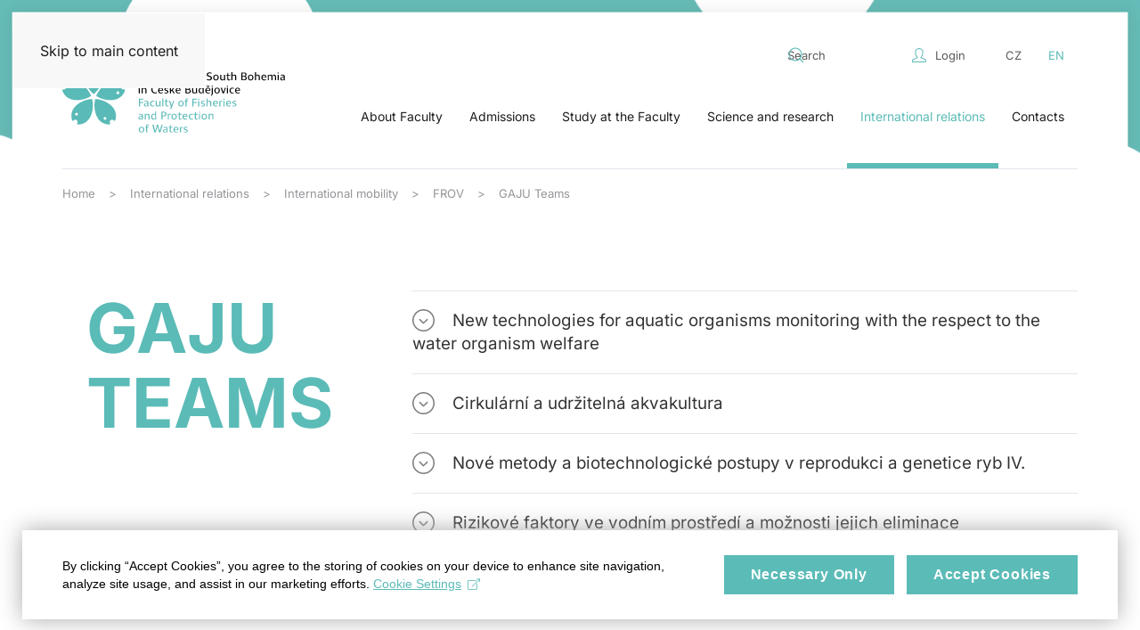

--- FILE ---
content_type: text/html; charset=utf-8
request_url: https://www.frov.jcu.cz/en/international-relations/international-mobility?view=article&id=1517&catid=10
body_size: 33482
content:
<!DOCTYPE html>
<html lang="en-gb" dir="ltr">
    <head>
        <meta name="viewport" content="width=device-width, initial-scale=1">
        <link rel="icon" href="/templates/yootheme/packages/theme-joomla/assets/images/favicon.png" sizes="any">
                <link rel="apple-touch-icon" href="/templates/yootheme/packages/theme-joomla/assets/images/apple-touch-icon.png">
        <meta charset="utf-8">
	<meta name="author" content="Bc. Viktor Čapek">
	<meta name="generator" content="Joomla! - Open Source Content Management">
	<title>Fakulta rybářství a ochrany vod JU - GAJU Teams</title>
	<link href="https://www.frov.jcu.cz/en/component/search/?id=1517&amp;catid=10&amp;Itemid=465&amp;format=opensearch" rel="search" title="Search Fakulta rybářství a ochrany vod JU" type="application/opensearchdescription+xml">
	<link href="/favicon.ico" rel="icon" type="image/vnd.microsoft.icon">
<link href="/media/vendor/joomla-custom-elements/css/joomla-alert.min.css?0.4.1" rel="stylesheet">
	<link href="/media/system/css/joomla-fontawesome.min.css?4.5.32" rel="preload" as="style" onload="this.onload=null;this.rel='stylesheet'">
	<link href="/templates/yootheme/css/theme.9.css?1762766309" rel="stylesheet">
	<link href="/media/com_icagenda/icicons/style.css?5a81d8" rel="stylesheet">
	<link href="/media/mod_languages/css/template.min.css?5a81d8" rel="stylesheet">
<script src="/media/vendor/jquery/js/jquery.min.js?3.7.1"></script>
	<script src="/media/legacy/js/jquery-noconflict.min.js?504da4"></script>
	<script type="application/json" class="joomla-script-options new">{"bootstrap.tooltip":{".hasTooltip":{"animation":true,"container":"body","html":true,"trigger":"hover focus","boundary":"clippingParents","sanitize":true}},"joomla.jtext":{"ERROR":"Error","MESSAGE":"Message","NOTICE":"Notice","WARNING":"Warning","JCLOSE":"Close","JOK":"OK","JOPEN":"Open"},"system.paths":{"root":"","rootFull":"https:\/\/www.frov.jcu.cz\/","base":"","baseFull":"https:\/\/www.frov.jcu.cz\/"},"csrf.token":"4529ba6e744e1af8949013227f28a1cc"}</script>
	<script src="/media/system/js/core.min.js?a3d8f8"></script>
	<script src="/media/vendor/webcomponentsjs/js/webcomponents-bundle.min.js?2.8.0" nomodule defer></script>
	<script src="/media/system/js/joomla-hidden-mail.min.js?80d9c7" type="module"></script>
	<script src="/media/vendor/bootstrap/js/popover.min.js?5.3.8" type="module"></script>
	<script src="/media/system/js/messages.min.js?9a4811" type="module"></script>
	<script src="/templates/yootheme/vendor/assets/uikit/dist/js/uikit.min.js?4.5.32"></script>
	<script src="/templates/yootheme/vendor/assets/uikit/dist/js/uikit-icons.min.js?4.5.32"></script>
	<script src="/templates/yootheme/js/theme.js?4.5.32"></script>
	<script type="application/ld+json">{"@context":"https://schema.org","@graph":[{"@type":"Organization","@id":"https://www.frov.jcu.cz/#/schema/Organization/base","name":"Fakulta rybářství a ochrany vod JU","url":"https://www.frov.jcu.cz/"},{"@type":"WebSite","@id":"https://www.frov.jcu.cz/#/schema/WebSite/base","url":"https://www.frov.jcu.cz/","name":"Fakulta rybářství a ochrany vod JU","publisher":{"@id":"https://www.frov.jcu.cz/#/schema/Organization/base"}},{"@type":"WebPage","@id":"https://www.frov.jcu.cz/#/schema/WebPage/base","url":"https://www.frov.jcu.cz/en/international-relations/international-mobility?view=article&amp;id=1517&amp;catid=10","name":"Fakulta rybářství a ochrany vod JU - GAJU Teams","isPartOf":{"@id":"https://www.frov.jcu.cz/#/schema/WebSite/base"},"about":{"@id":"https://www.frov.jcu.cz/#/schema/Organization/base"},"inLanguage":"en-GB"},{"@type":"Article","@id":"https://www.frov.jcu.cz/#/schema/com_content/article/1517","name":"GAJU Teams","headline":"GAJU Teams","inLanguage":"en-GB","author":{"@type":"Person","name":"Bc. Viktor Čapek"},"articleSection":"FROV","dateCreated":"2023-04-17T10:50:12+00:00","interactionStatistic":{"@type":"InteractionCounter","userInteractionCount":16184},"isPartOf":{"@id":"https://www.frov.jcu.cz/#/schema/WebPage/base"}}]}</script>
	<script>window.yootheme ||= {}; var $theme = yootheme.theme = {"i18n":{"close":{"label":"Close"},"totop":{"label":"Back to top"},"marker":{"label":"Open"},"navbarToggleIcon":{"label":"Open Menu"},"paginationPrevious":{"label":"Previous page"},"paginationNext":{"label":"Next Page"},"searchIcon":{"toggle":"Open Search","submit":"Submit Search"},"slider":{"next":"Next slide","previous":"Previous slide","slideX":"Slide %s","slideLabel":"%s of %s"},"slideshow":{"next":"Next slide","previous":"Previous slide","slideX":"Slide %s","slideLabel":"%s of %s"},"lightboxPanel":{"next":"Next slide","previous":"Previous slide","slideLabel":"%s of %s","close":"Close"}}};</script>
	<script>UIkit.icon.add('slidenav-next-large','<svg width="22" height="22" viewBox="0 0 22 22"><path d="M13,17l6-6L13,5m6,6H2" fill="none" stroke="#fff" stroke-width="2"></path></svg>');
UIkit.icon.add('slidenav-previous-large','<svg width="22" height="22" viewBox="0 0 22 22"><path d="M9,5,3,11l6,6m11-6H3" fill="none" stroke="#fff" stroke-width="2"></path></svg>');


jQuery(document).ready(function() {
    
    jQuery("html[lang=cs-cz] #mobile-langswitch a").text("English");
    
    jQuery("html[lang=en-gb] #mobile-langswitch a").text("Czech");

  $('.nav-back').click(function(){
       $(".sublevels").find(".active").removeClass("active");  
       $(".nav-level-1").css("opacity","1");
       $(".toolbar-top").css("left","0px");
       $(".bottom-mobile").css("opacity","1");
           
     });
    
jQuery(".home-top-novinky .el-item:nth-child(1)").addClass("uk-open");
      jQuery('.home-top').attr('style','');
var cesta=jQuery('.home-top').find('.el-item.uk-open').find('.el-image').attr('src');

jQuery('.home-top').attr('style','background-image: url("'+cesta+'");background-size: cover;background-position: center center;');
     
jQuery("#module-93").insertBefore(".tm-header");
    
jQuery(".uk-navbar-toggle").appendTo(".mobile-menu");
    

     /*megamenu*/
    
    jQuery("<div class='menu-fakulty-here'></div>").insertBefore(".uk-navbar-dropdown-nav");
    
    jQuery(".menu-fakulty").prependTo(".menu-fakulty-here");
    
    jQuery("<span class='menu-heading'></span>").prependTo(".uk-navbar-dropdown-nav");
    
jQuery(".uk-parent").each(function () {
    link = jQuery(".menu-title",this).text();         
    jQuery(".uk-navbar-dropdown-nav .menu-heading", this).prepend(link);
});
    
    /*megamenu-presun-submenu*/
    
    jQuery("<div class='menu-submenu-here'></div>").insertAfter(".menu-fakulty-here");
    
    jQuery(".uk-parent").each(function () {
    nav =  jQuery(".uk-navbar-dropdown-nav",this);
    jQuery(".menu-submenu-here",this).prepend(nav);
        
});
    
    /*megamenu - presun headingu*/
    
    jQuery(".uk-parent").each(function () {
    heading =  jQuery(".menu-heading",this);
    jQuery(".menu-submenu-here",this).prepend(heading);
        
});
    
    jQuery(".menu-fakulty-mobile").prependTo("#tm-mobile");
    
    /*megamenu-konec*/
    
jQuery(document).ready(function(){



   jQuery(".katedra-1-nav").prependTo(".katedra-1-nav-here");
    jQuery(".katedra-2-nav").prependTo(".katedra-2-nav-here");
    jQuery(".katedra-3-nav").prependTo(".katedra-3-nav-here");
    jQuery(".katedra-4-nav").prependTo(".katedra-4-nav-here");
    jQuery(".katedra-5-nav").prependTo(".katedra-5-nav-here");
    jQuery(".katedra-6-nav").prependTo(".katedra-6-nav-here");
    jQuery(".katedra-7-nav").prependTo(".katedra-7-nav-here");
    jQuery(".katedra-8-nav").prependTo(".katedra-8-nav-here");
    jQuery(".katedra-9-nav").prependTo(".katedra-9-nav-here");
    jQuery(".katedra-10-nav").prependTo(".katedra-10-nav-here");
    jQuery(".katedra-40-nav").prependTo(".katedra-40-nav-here");
    
    jQuery(".pro-zamestnance-nav").prependTo(".pro-zamestnance-nav-here");
    jQuery(".for-staff-nav").prependTo(".for-staff-nav-here");

});
    
    
});

jQuery(window).on("load", function() {
	
	jQuery(".uk-logo img").remove();
	
	if(jQuery("html:lang(cs-cz)").length > 0 ) {
    
	jQuery("<img src='/images/FROV_cz.svg' width='240px'>").prependTo(".tm-header .uk-logo");
	
	} 
	
	else {
	
	jQuery("<img src='/images/FROV_eng.svg' width='250px'>").prependTo(".tm-header .uk-logo");
	
	}
   
});

jQuery(window).on("load", function() {
	
	jQuery(".cz-cookies").hide();
	jQuery(".en-cookies").hide();
	
	if(jQuery("html:lang(cs-cz)").length > 0 ) {
    
	jQuery(".cz-cookies").show();
	
	} 
	
	else {
	
	jQuery(".en-cookies").show();
	
	}
    
  

   
});

let slugify = (str) => {
    str = String(str).toString();
    str = str.replace(/^\s+|\s+$/g, ""); // trim
    str = str.toLowerCase();

    // remove accents, swap ñ for n, etc
    const swaps = {
        '0': ['°', '₀', '۰', '０'],
        '1': ['¹', '₁', '۱', '１'],
        '2': ['²', '₂', '۲', '２'],
        '3': ['³', '₃', '۳', '３'],
        '4': ['⁴', '₄', '۴', '٤', '４'],
        '5': ['⁵', '₅', '۵', '٥', '５'],
        '6': ['⁶', '₆', '۶', '٦', '６'],
        '7': ['⁷', '₇', '۷', '７'],
        '8': ['⁸', '₈', '۸', '８'],
        '9': ['⁹', '₉', '۹', '９'],
        'a': ['à', 'á', 'ả', 'ã', 'ạ', 'ă', 'ắ', 'ằ', 'ẳ', 'ẵ', 'ặ', 'â', 'ấ', 'ầ', 'ẩ', 'ẫ', 'ậ', 'ā', 'ą', 'å', 'α', 'ά', 'ἀ', 'ἁ', 'ἂ', 'ἃ', 'ἄ', 'ἅ', 'ἆ', 'ἇ', 'ᾀ', 'ᾁ', 'ᾂ', 'ᾃ', 'ᾄ', 'ᾅ', 'ᾆ', 'ᾇ', 'ὰ', 'ά', 'ᾰ', 'ᾱ', 'ᾲ', 'ᾳ', 'ᾴ', 'ᾶ', 'ᾷ', 'а', 'أ', 'အ', 'ာ', 'ါ', 'ǻ', 'ǎ', 'ª', 'ა', 'अ', 'ا', 'ａ', 'ä'],
        'b': ['б', 'β', 'ب', 'ဗ', 'ბ', 'ｂ'],
        'c': ['ç', 'ć', 'č', 'ĉ', 'ċ', 'ｃ'],
        'd': ['ď', 'ð', 'đ', 'ƌ', 'ȡ', 'ɖ', 'ɗ', 'ᵭ', 'ᶁ', 'ᶑ', 'д', 'δ', 'د', 'ض', 'ဍ', 'ဒ', 'დ', 'ｄ'],
        'e': ['é', 'è', 'ẻ', 'ẽ', 'ẹ', 'ê', 'ế', 'ề', 'ể', 'ễ', 'ệ', 'ë', 'ē', 'ę', 'ě', 'ĕ', 'ė', 'ε', 'έ', 'ἐ', 'ἑ', 'ἒ', 'ἓ', 'ἔ', 'ἕ', 'ὲ', 'έ', 'е', 'ё', 'э', 'є', 'ə', 'ဧ', 'ေ', 'ဲ', 'ე', 'ए', 'إ', 'ئ', 'ｅ'],
        'f': ['ф', 'φ', 'ف', 'ƒ', 'ფ', 'ｆ'],
        'g': ['ĝ', 'ğ', 'ġ', 'ģ', 'г', 'ґ', 'γ', 'ဂ', 'გ', 'گ', 'ｇ'],
        'h': ['ĥ', 'ħ', 'η', 'ή', 'ح', 'ه', 'ဟ', 'ှ', 'ჰ', 'ｈ'],
        'i': ['í', 'ì', 'ỉ', 'ĩ', 'ị', 'î', 'ï', 'ī', 'ĭ', 'į', 'ı', 'ι', 'ί', 'ϊ', 'ΐ', 'ἰ', 'ἱ', 'ἲ', 'ἳ', 'ἴ', 'ἵ', 'ἶ', 'ἷ', 'ὶ', 'ί', 'ῐ', 'ῑ', 'ῒ', 'ΐ', 'ῖ', 'ῗ', 'і', 'ї', 'и', 'ဣ', 'ိ', 'ီ', 'ည်', 'ǐ', 'ი', 'इ', 'ی', 'ｉ'],
        'j': ['ĵ', 'ј', 'Ј', 'ჯ', 'ج', 'ｊ'],
        'k': ['ķ', 'ĸ', 'к', 'κ', 'Ķ', 'ق', 'ك', 'က', 'კ', 'ქ', 'ک', 'ｋ'],
        'l': ['ł', 'ľ', 'ĺ', 'ļ', 'ŀ', 'л', 'λ', 'ل', 'လ', 'ლ', 'ｌ'],
        'm': ['м', 'μ', 'م', 'မ', 'მ', 'ｍ'],
        'n': ['ñ', 'ń', 'ň', 'ņ', 'ŉ', 'ŋ', 'ν', 'н', 'ن', 'န', 'ნ', 'ｎ'],
        'o': ['ó', 'ò', 'ỏ', 'õ', 'ọ', 'ô', 'ố', 'ồ', 'ổ', 'ỗ', 'ộ', 'ơ', 'ớ', 'ờ', 'ở', 'ỡ', 'ợ', 'ø', 'ō', 'ő', 'ŏ', 'ο', 'ὀ', 'ὁ', 'ὂ', 'ὃ', 'ὄ', 'ὅ', 'ὸ', 'ό', 'о', 'و', 'θ', 'ို', 'ǒ', 'ǿ', 'º', 'ო', 'ओ', 'ｏ', 'ö'],
        'p': ['п', 'π', 'ပ', 'პ', 'پ', 'ｐ'],
        'q': ['ყ', 'ｑ'],
        'r': ['ŕ', 'ř', 'ŗ', 'р', 'ρ', 'ر', 'რ', 'ｒ'],
        's': ['ś', 'š', 'ş', 'с', 'σ', 'ș', 'ς', 'س', 'ص', 'စ', 'ſ', 'ს', 'ｓ'],
        't': ['ť', 'ţ', 'т', 'τ', 'ț', 'ت', 'ط', 'ဋ', 'တ', 'ŧ', 'თ', 'ტ', 'ｔ'],
        'u': ['ú', 'ù', 'ủ', 'ũ', 'ụ', 'ư', 'ứ', 'ừ', 'ử', 'ữ', 'ự', 'û', 'ū', 'ů', 'ű', 'ŭ', 'ų', 'µ', 'у', 'ဉ', 'ု', 'ူ', 'ǔ', 'ǖ', 'ǘ', 'ǚ', 'ǜ', 'უ', 'उ', 'ｕ', 'ў', 'ü'],
        'v': ['в', 'ვ', 'ϐ', 'ｖ'],
        'w': ['ŵ', 'ω', 'ώ', 'ဝ', 'ွ', 'ｗ'],
        'x': ['χ', 'ξ', 'ｘ'],
        'y': ['ý', 'ỳ', 'ỷ', 'ỹ', 'ỵ', 'ÿ', 'ŷ', 'й', 'ы', 'υ', 'ϋ', 'ύ', 'ΰ', 'ي', 'ယ', 'ｙ'],
        'z': ['ź', 'ž', 'ż', 'з', 'ζ', 'ز', 'ဇ', 'ზ', 'ｚ'],
        'aa': ['ع', 'आ', 'آ'],
        'ae': ['æ', 'ǽ'],
        'ai': ['ऐ'],
        'ch': ['ч', 'ჩ', 'ჭ', 'چ'],
        'dj': ['ђ', 'đ'],
        'dz': ['џ', 'ძ'],
        'ei': ['ऍ'],
        'gh': ['غ', 'ღ'],
        'ii': ['ई'],
        'ij': ['ĳ'],
        'kh': ['х', 'خ', 'ხ'],
        'lj': ['љ'],
        'nj': ['њ'],
        'oe': ['ö', 'œ', 'ؤ'],
        'oi': ['ऑ'],
        'oii': ['ऒ'],
        'ps': ['ψ'],
        'sh': ['ш', 'შ', 'ش'],
        'shch': ['щ'],
        'ss': ['ß'],
        'sx': ['ŝ'],
        'th': ['þ', 'ϑ', 'ث', 'ذ', 'ظ'],
        'ts': ['ц', 'ც', 'წ'],
        'ue': ['ü'],
        'uu': ['ऊ'],
        'ya': ['я'],
        'yu': ['ю'],
        'zh': ['ж', 'ჟ', 'ژ'],
        '(c)': ['©'],
        'A': ['Á', 'À', 'Ả', 'Ã', 'Ạ', 'Ă', 'Ắ', 'Ằ', 'Ẳ', 'Ẵ', 'Ặ', 'Â', 'Ấ', 'Ầ', 'Ẩ', 'Ẫ', 'Ậ', 'Å', 'Ā', 'Ą', 'Α', 'Ά', 'Ἀ', 'Ἁ', 'Ἂ', 'Ἃ', 'Ἄ', 'Ἅ', 'Ἆ', 'Ἇ', 'ᾈ', 'ᾉ', 'ᾊ', 'ᾋ', 'ᾌ', 'ᾍ', 'ᾎ', 'ᾏ', 'Ᾰ', 'Ᾱ', 'Ὰ', 'Ά', 'ᾼ', 'А', 'Ǻ', 'Ǎ', 'Ａ', 'Ä'],
        'B': ['Б', 'Β', 'ब', 'Ｂ'],
        'C': ['Ç', 'Ć', 'Č', 'Ĉ', 'Ċ', 'Ｃ'],
        'D': ['Ď', 'Ð', 'Đ', 'Ɖ', 'Ɗ', 'Ƌ', 'ᴅ', 'ᴆ', 'Д', 'Δ', 'Ｄ'],
        'E': ['É', 'È', 'Ẻ', 'Ẽ', 'Ẹ', 'Ê', 'Ế', 'Ề', 'Ể', 'Ễ', 'Ệ', 'Ë', 'Ē', 'Ę', 'Ě', 'Ĕ', 'Ė', 'Ε', 'Έ', 'Ἐ', 'Ἑ', 'Ἒ', 'Ἓ', 'Ἔ', 'Ἕ', 'Έ', 'Ὲ', 'Е', 'Ё', 'Э', 'Є', 'Ə', 'Ｅ'],
        'F': ['Ф', 'Φ', 'Ｆ'],
        'G': ['Ğ', 'Ġ', 'Ģ', 'Г', 'Ґ', 'Γ', 'Ｇ'],
        'H': ['Η', 'Ή', 'Ħ', 'Ｈ'],
        'I': ['Í', 'Ì', 'Ỉ', 'Ĩ', 'Ị', 'Î', 'Ï', 'Ī', 'Ĭ', 'Į', 'İ', 'Ι', 'Ί', 'Ϊ', 'Ἰ', 'Ἱ', 'Ἳ', 'Ἴ', 'Ἵ', 'Ἶ', 'Ἷ', 'Ῐ', 'Ῑ', 'Ὶ', 'Ί', 'И', 'І', 'Ї', 'Ǐ', 'ϒ', 'Ｉ'],
        'J': ['Ｊ'],
        'K': ['К', 'Κ', 'Ｋ'],
        'L': ['Ĺ', 'Ł', 'Л', 'Λ', 'Ļ', 'Ľ', 'Ŀ', 'ल', 'Ｌ'],
        'M': ['М', 'Μ', 'Ｍ'],
        'N': ['Ń', 'Ñ', 'Ň', 'Ņ', 'Ŋ', 'Н', 'Ν', 'Ｎ'],
        'O': ['Ó', 'Ò', 'Ỏ', 'Õ', 'Ọ', 'Ô', 'Ố', 'Ồ', 'Ổ', 'Ỗ', 'Ộ', 'Ơ', 'Ớ', 'Ờ', 'Ở', 'Ỡ', 'Ợ', 'Ø', 'Ō', 'Ő', 'Ŏ', 'Ο', 'Ό', 'Ὀ', 'Ὁ', 'Ὂ', 'Ὃ', 'Ὄ', 'Ὅ', 'Ὸ', 'Ό', 'О', 'Θ', 'Ө', 'Ǒ', 'Ǿ', 'Ｏ', 'Ö'],
        'P': ['П', 'Π', 'Ｐ'],
        'Q': ['Ｑ'],
        'R': ['Ř', 'Ŕ', 'Р', 'Ρ', 'Ŗ', 'Ｒ'],
        'S': ['Ş', 'Ŝ', 'Ș', 'Š', 'Ś', 'С', 'Σ', 'Ｓ'],
        'T': ['Ť', 'Ţ', 'Ŧ', 'Ț', 'Т', 'Τ', 'Ｔ'],
        'U': ['Ú', 'Ù', 'Ủ', 'Ũ', 'Ụ', 'Ư', 'Ứ', 'Ừ', 'Ử', 'Ữ', 'Ự', 'Û', 'Ū', 'Ů', 'Ű', 'Ŭ', 'Ų', 'У', 'Ǔ', 'Ǖ', 'Ǘ', 'Ǚ', 'Ǜ', 'Ｕ', 'Ў', 'Ü'],
        'V': ['В', 'Ｖ'],
        'W': ['Ω', 'Ώ', 'Ŵ', 'Ｗ'],
        'X': ['Χ', 'Ξ', 'Ｘ'],
        'Y': ['Ý', 'Ỳ', 'Ỷ', 'Ỹ', 'Ỵ', 'Ÿ', 'Ῠ', 'Ῡ', 'Ὺ', 'Ύ', 'Ы', 'Й', 'Υ', 'Ϋ', 'Ŷ', 'Ｙ'],
        'Z': ['Ź', 'Ž', 'Ż', 'З', 'Ζ', 'Ｚ'],
        'AE': ['Æ', 'Ǽ'],
        'Ch': ['Ч'],
        'Dj': ['Ђ'],
        'Dz': ['Џ'],
        'Gx': ['Ĝ'],
        'Hx': ['Ĥ'],
        'Ij': ['Ĳ'],
        'Jx': ['Ĵ'],
        'Kh': ['Х'],
        'Lj': ['Љ'],
        'Nj': ['Њ'],
        'Oe': ['Œ'],
        'Ps': ['Ψ'],
        'Sh': ['Ш'],
        'Shch': ['Щ'],
        'Ss': ['ẞ'],
        'Th': ['Þ'],
        'Ts': ['Ц'],
        'Ya': ['Я'],
        'Yu': ['Ю'],
        'Zh': ['Ж'],
    };

    Object.keys(swaps).forEach((swap) => {
        swaps[swap].forEach(s => {
            str = str.replace(new RegExp(s, "g"), swap);
        })
    });
    return str
        .replace(/[^a-z0-9 -]/g, "") // remove invalid chars
        .replace(/\s+/g, "-") // collapse whitespace and replace by -
        .replace(/-+/g, "-") // collapse dashes
        .replace(/^-+/, "") // trim - from start of text
        .replace(/-+$/, "");
};

jQuery(() =>
{
    jQuery('.katedra-nav .el-item .el-content p').each((i,e) =>
    {
        let text = jQuery(e).text().toLowerCase();
        text = slugify(text);
        if(location.href.includes(text))
        {
            jQuery(e).closest('.el-item').find('.uk-grid-small').first().addClass('active_menu');
        }
    });
    

});

jQuery(window).on("load", function() {
var text = jQuery('.katedra-nav .el-item a').attr('href');
var text2 = location.pathname;
        if (text === text2)
        {
            jQuery('.katedra-nav .el-item a').closest('.el-item').find('.uk-grid-small').first().addClass('active_menu');
        }
});

jQuery(document).ready(function() { 
   /* jQuery("<a class='el-content uk-button uk-button-primary' href='https://www.frov.jcu.cz/?morequest=sso'>Přihlásit se</a>").insertBefore(".login .well"); */
});

jQuery(document).ready(function() { 
    if(jQuery("#module-134").text()==1) {
        jQuery("<a class='el-content uk-button uk-button-secondary' href='https://www.frov.jcu.cz/?morequest=sso'>Přihlásit se</a>").appendTo(".uk-alert-danger"); 
    }
});

jQuery(document).ready(function() {
   jQuery(".rsfiles-download-info").find(".fa-folder").addClass("rsfile-folder"); 
    
jQuery(".rsfiles-download-info").find("i").removeClass("rsfiles-file-icon fa fa-folder");
    
jQuery(".rsfiles-download-info").find("a").removeClass("rsfiles-file");
    
   
jQuery(".rsfiles-download-info").find(".fa-file, .flaticon-xls-file, .flaticon-xlsx-file, .flaticon-doc-file, .flaticon-pdf-file, .flaticon-zip-file").addClass("rsfile-icon");
    
jQuery(".rsfiles-layout .list-inline-item").find("a").removeClass("btn").addClass("uk-button uk-button-primary");
    
jQuery(".rsfiles-layout").find("table").removeClass("table-striped");

jQuery(".rsfiles-upload-box-bottom").find("button").removeClass("btn btn-primary btn-danger").addClass("uk-button uk-button-primary");

jQuery(".rsfiles-upload-box-bottom").find("label").removeClass("btn btn-primary").addClass("uk-button");
    
jQuery(".rsfiles-layout").find("#externalfiles").closest("fieldset").hide();
    
jQuery("body").css("font-family", "Inter"); 

jQuery("html[lang=cs-cz] .uk-alert-danger p:contains(You don't have permission to view this resource.)").empty().text('Pro přístup k tomuto obsahu nemáte potřebná oprávnění.');    

jQuery("<p>Byl jste úspěšně odhlášen</p><a class='el-content uk-button uk-button-primary' href='https://www.frov.jcu.cz/'>Domovská stránka</a>").insertBefore("html[lang=cs-cz] .login .well"); 
    
jQuery("<p>You were successfully logged out.</p><a class='el-content uk-button uk-button-primary' href='https://www.frov.jcu.cz/'>Homepage</a>").insertBefore("html[lang=en-gb] .login .well"); 
    
});

/* Google Tag Manager */
(function(w,d,s,l,i){w[l]=w[l]||[];w[l].push({'gtm.start':
new Date().getTime(),event:'gtm.js'});var f=d.getElementsByTagName(s)[0],
j=d.createElement(s),dl=l!='dataLayer'?'&l='+l:'';j.async=true;j.src=
'https://www.googletagmanager.com/gtm.js?id='+i+dl;f.parentNode.insertBefore(j,f);
})(window,document,'script','dataLayer','GTM-WXQZ4Z8');</script>

    </head>
    <body class="">

        <div class="uk-hidden-visually uk-notification uk-notification-top-left uk-width-auto">
            <div class="uk-notification-message">
                <a href="#tm-main" class="uk-link-reset">Skip to main content</a>
            </div>
        </div>

        
        
        <div class="tm-page">

                        


<header class="tm-header-mobile uk-hidden@m">


    
        <div class="uk-navbar-container">

            <div class="uk-container uk-container-expand">
                <nav class="uk-navbar" uk-navbar="{&quot;align&quot;:&quot;center&quot;,&quot;container&quot;:&quot;.tm-header-mobile&quot;,&quot;boundary&quot;:&quot;.tm-header-mobile .uk-navbar-container&quot;}">

                                        <div class="uk-navbar-left ">

                        
                                                    <a uk-toggle href="#tm-dialog-mobile" class="uk-navbar-toggle uk-navbar-toggle-animate">

        
        <div uk-navbar-toggle-icon></div>

        
    </a>
                        
                        
                    </div>
                    
                                        <div class="uk-navbar-center">

                                                    <a href="https://www.frov.jcu.cz/en/" aria-label="Back to home" class="uk-logo uk-navbar-item">
    <img alt="Site" loading="eager" width="298" height="90" src="/images/FROV_cz.svg"></a>
                        
                        
                    </div>
                    
                    
                </nav>
            </div>

        </div>

    



    
    
        <div id="tm-dialog-mobile" class="uk-dropbar uk-dropbar-top" uk-drop="{&quot;clsDrop&quot;:&quot;uk-dropbar&quot;,&quot;flip&quot;:&quot;false&quot;,&quot;container&quot;:&quot;.tm-header-mobile&quot;,&quot;target-y&quot;:&quot;.tm-header-mobile .uk-navbar-container&quot;,&quot;mode&quot;:&quot;click&quot;,&quot;target-x&quot;:&quot;.tm-header-mobile .uk-navbar-container&quot;,&quot;stretch&quot;:true,&quot;pos&quot;:&quot;bottom-left&quot;,&quot;bgScroll&quot;:&quot;false&quot;,&quot;animation&quot;:&quot;reveal-top&quot;,&quot;animateOut&quot;:true,&quot;duration&quot;:300,&quot;toggle&quot;:&quot;false&quot;}">

        <div class="tm-height-min-1-1 uk-flex uk-flex-column">

            
                        <div class="uk-margin-auto-bottom">
                
<div class="uk-panel" id="module-168">

    
    <style class="uk-margin-remove-adjacent">#module-168\#0{z-index:1; -webkit-transition: .6s ease-in-out; -moz-transition: .6s ease-in-out; -o-transition: .6s ease-in-out; transition: .6s ease-in-out;}#module-168\#0 .el-image polyline{stroke-width: 2;}#module-168\#1{padding-left: 50px; padding-right: 50px; transition: right .6s; -moz-transition: right .6s; -o-transition: right .6s; -webkit-transition: right .6s; padding-top: 30px;}#module-168\#1 .el-image polyline{stroke-width: 2;}#module-168\#2 .nav-back{gap: 10px;}#module-168\#3 .el-item a{color: black;}#module-168\#3 .el-item a{text-decoration: none;}#module-168\#3 .el-item{padding-top: 5px; padding-bottom: 5px; margin-top:0px;}#module-168\#4{transform: translateX(100%); z-index: 0; position: absolute; right: 0; top: 0; padding-bottom: 110px; width: 100%; margin-top: 0; -webkit-transition: .6s ease-in-out; -moz-transition: .6s ease-in-out; -o-transition: .6s ease-in-out; transition: .6s ease-in-out;}#module-168\#4.active{transform:translateX(10px); z-index:2; -webkit-transform: translateX(10px); /* Chrome, Safari, Opera */ -moz-transform: translateX(10px); /* Firefox */ -ms-transform: translateX(10px); /* IE 9 */}#module-168\#5{transform: translateX(100%); z-index: 0; position: absolute; right: 0; top: 0; width: 100%; padding-bottom: 110px; margin-top: 0; -webkit-transition: .6s ease-in-out; -moz-transition: .6s ease-in-out; -o-transition: .6s ease-in-out; transition: .6s ease-in-out;}#module-168\#5.active{transform:translateX(10px); z-index:2; -webkit-transform: translateX(10px); /* Chrome, Safari, Opera */ -moz-transform: translateX(10px); /* Firefox */ -ms-transform: translateX(10px); /* IE 9 */}#module-168\#6 .nav-back{gap: 10px;}#module-168\#7 .el-item a{color: black;}#module-168\#7 .el-item a{text-decoration: none;}#module-168\#7 .el-item{padding-top: 5px; padding-bottom: 5px; margin-top:0px;}#module-168\#8{transform: translateX(100%); z-index: 0; position: absolute; right: 0; top: 0; padding-bottom: 110px; width: 100%; margin-top: 0; -webkit-transition: .6s ease-in-out; -moz-transition: .6s ease-in-out; -o-transition: .6s ease-in-out; transition: .6s ease-in-out;}#module-168\#8.active{transform:translateX(10px); z-index:2; -webkit-transform: translateX(10px); /* Chrome, Safari, Opera */ -moz-transform: translateX(10px); /* Firefox */ -ms-transform: translateX(10px); /* IE 9 */}#module-168\#9{transform: translateX(100%); z-index: 0; position: absolute; right: 0; top: 0; width: 100%; padding-bottom: 110px; margin-top: 0; -webkit-transition: .6s ease-in-out; -moz-transition: .6s ease-in-out; -o-transition: .6s ease-in-out; transition: .6s ease-in-out;}#module-168\#9.active{transform:translateX(10px); z-index:2; -webkit-transform: translateX(10px); /* Chrome, Safari, Opera */ -moz-transform: translateX(10px); /* Firefox */ -ms-transform: translateX(10px); /* IE 9 */}#module-168\#10 .nav-back{gap: 10px;}#module-168\#11 .el-item a{color: black;}#module-168\#11 .el-item a{text-decoration: none;}#module-168\#11 .el-item{padding-top: 5px; padding-bottom: 5px; margin-top:0px;}#module-168\#12{transform: translateX(100%); z-index: 0; position: absolute; right: 0; top: 0; padding-bottom: 110px; width: 100%; margin-top: 0; -webkit-transition: .6s ease-in-out; -moz-transition: .6s ease-in-out; -o-transition: .6s ease-in-out; transition: .6s ease-in-out;}#module-168\#12.active{transform:translateX(10px); z-index:2; -webkit-transform: translateX(10px); /* Chrome, Safari, Opera */ -moz-transform: translateX(10px); /* Firefox */ -ms-transform: translateX(10px); /* IE 9 */}#module-168\#13{transform: translateX(100%); z-index: 0; position: absolute; right: 0; top: 0; width: 100%; padding-bottom: 110px; margin-top: 0; -webkit-transition: .6s ease-in-out; -moz-transition: .6s ease-in-out; -o-transition: .6s ease-in-out; transition: .6s ease-in-out;}#module-168\#13.active{transform:translateX(10px); z-index:2; -webkit-transform: translateX(10px); /* Chrome, Safari, Opera */ -moz-transform: translateX(10px); /* Firefox */ -ms-transform: translateX(10px); /* IE 9 */}#module-168\#14 .nav-back{gap: 10px;}#module-168\#15 .el-item a{color: black;}#module-168\#15 .el-item a{text-decoration: none;}#module-168\#15 .el-item{padding-top: 5px; padding-bottom: 5px; margin-top:0px;}#module-168\#16{transform: translateX(100%); z-index: 0; position: absolute; right: 0; top: 0; padding-bottom: 110px; width: 100%; margin-top: 0; -webkit-transition: .6s ease-in-out; -moz-transition: .6s ease-in-out; -o-transition: .6s ease-in-out; transition: .6s ease-in-out;}#module-168\#16.active{transform:translateX(10px); z-index:2; -webkit-transform: translateX(10px); /* Chrome, Safari, Opera */ -moz-transform: translateX(10px); /* Firefox */ -ms-transform: translateX(10px); /* IE 9 */}#module-168\#17{transform: translateX(100%); z-index: 0; position: absolute; right: 0; top: 0; width: 100%; padding-bottom: 110px; margin-top: 0; -webkit-transition: .6s ease-in-out; -moz-transition: .6s ease-in-out; -o-transition: .6s ease-in-out; transition: .6s ease-in-out;}#module-168\#17.active{transform:translateX(10px); z-index:2; -webkit-transform: translateX(10px); /* Chrome, Safari, Opera */ -moz-transform: translateX(10px); /* Firefox */ -ms-transform: translateX(10px); /* IE 9 */}#module-168\#18 .nav-back{gap: 10px;}#module-168\#19 .el-item a{color: black;}#module-168\#19 .el-item a{text-decoration: none;}#module-168\#19 .el-item{padding-top: 5px; padding-bottom: 5px; margin-top:0px;}#module-168\#20{transform: translateX(100%); z-index: 0; position: absolute; right: 0; top: 0; padding-bottom: 110px; width: 100%; margin-top: 0; -webkit-transition: .6s ease-in-out; -moz-transition: .6s ease-in-out; -o-transition: .6s ease-in-out; transition: .6s ease-in-out;}#module-168\#20.active{transform:translateX(10px); z-index:2; -webkit-transform: translateX(10px); /* Chrome, Safari, Opera */ -moz-transform: translateX(10px); /* Firefox */ -ms-transform: translateX(10px); /* IE 9 */}#module-168\#21{transform: translateX(100%); z-index: 0; position: absolute; right: 0; top: 0; width: 100%; padding-bottom: 110px; margin-top: 0; -webkit-transition: .6s ease-in-out; -moz-transition: .6s ease-in-out; -o-transition: .6s ease-in-out; transition: .6s ease-in-out;}#module-168\#21.active{transform:translateX(10px); z-index:2; -webkit-transform: translateX(10px); /* Chrome, Safari, Opera */ -moz-transform: translateX(10px); /* Firefox */ -ms-transform: translateX(10px); /* IE 9 */}#module-168\#22{padding-left: 50px; padding-right: 50px; position: initial;}#module-168\#22 > div > div{top: 30px;}#mobile-langswitch a{color: var(--primary); text-decoration: none; font-weight: bold; text-transform: none; font-size: 15px;}#mobile-langswitch{padding-left: 20px; padding-right: 50px; position: initial;}#module-168\#23{-webkit-transition: .6s ease-in-out; -moz-transition: .6s ease-in-out; -o-transition: .6s ease-in-out; transition: .6s ease-in-out;}</style><div id="module-168#1" class="nav-menu uk-grid tm-grid-expand uk-child-width-1-1 uk-grid-margin">
<div class="uk-width-1-1@m">
    
        
            
            
            
                
                    
<ul class="uk-list nav-level-1" id="module-168#0">
    
    
                <li class="el-item">            
    
        <div class="uk-grid uk-grid-small uk-child-width-expand uk-flex-nowrap uk-flex-middle">            <div class="uk-width-auto"><span class="el-image uk-text-primary" uk-icon="icon: chevron-right;"></span></div>            <div>
                <div class="el-content uk-panel"><p>About faculty</p></div>            </div>
        </div>
    
        </li>                <li class="el-item">            
    
        <div class="uk-grid uk-grid-small uk-child-width-expand uk-flex-nowrap uk-flex-middle">            <div class="uk-width-auto"><span class="el-image uk-text-primary" uk-icon="icon: chevron-right;"></span></div>            <div>
                <div class="el-content uk-panel"><p>Admissions</p></div>            </div>
        </div>
    
        </li>                <li class="el-item">            
    
        <div class="uk-grid uk-grid-small uk-child-width-expand uk-flex-nowrap uk-flex-middle">            <div class="uk-width-auto"><span class="el-image uk-text-primary" uk-icon="icon: chevron-right;"></span></div>            <div>
                <div class="el-content uk-panel"><p>Study at the Faculty</p></div>            </div>
        </div>
    
        </li>                <li class="el-item">            
    
        <div class="uk-grid uk-grid-small uk-child-width-expand uk-flex-nowrap uk-flex-middle">            <div class="uk-width-auto"><span class="el-image uk-text-primary" uk-icon="icon: chevron-right;"></span></div>            <div>
                <div class="el-content uk-panel"><p>Science and research</p></div>            </div>
        </div>
    
        </li>                <li class="el-item">            
    
        <div class="uk-grid uk-grid-small uk-child-width-expand uk-flex-nowrap uk-flex-middle">            <div class="uk-width-auto"><span class="el-image uk-text-primary" uk-icon="icon: chevron-right;"></span></div>            <div>
                <div class="el-content uk-panel"><p>International relations</p></div>            </div>
        </div>
    
        </li>                <li class="el-item">            
        <a href="/en/contacts" class="uk-link-toggle">    
        <div class="uk-grid uk-grid-small uk-child-width-expand uk-flex-nowrap uk-flex-middle">            <div class="uk-width-auto uk-link"><span class="el-image uk-text-primary" uk-icon="icon: chevron-right;"></span></div>            <div>
                <div class="el-content uk-panel"><span class="uk-link uk-margin-remove-last-child"><p>Contacts</p></span></div>            </div>
        </div>
        </a>    
        </li>        
    
    
</ul>
                
            
        
    
</div></div><div id="module-168#22" class="sublevels uk-grid tm-grid-expand uk-child-width-1-1 uk-grid-margin">
<div class="uk-width-1-1@m">
    
        
            
            
            
                
                    <style class="uk-margin-remove-adjacent">.el-element {
 transform: translateX(100%);
 z-index: 0;
 position: absolute;
 right: 0;
 top: 0;
 width: 100%;
 padding-bottom: 110px;
 margin-top: 0;
 -webkit-transition: .6s ease-in-out;
    -moz-transition: .6s ease-in-out;
    -o-transition: .6s ease-in-out;
    transition: .6s ease-in-out;   
}

.el-element.active {
 transform:translateX(10px);
 z-index:2;
 -webkit-transform: translateX(10px); /* Chrome, Safari, Opera */
-moz-transform: translateX(10px); /* Firefox */
-ms-transform: translateX(10px); /* IE 9 */   
}
</style><div class="uk-panel about-faculty uk-margin" id="module-168#5"><div id="module-168#4" class="uk-grid tm-grid-expand uk-child-width-1-1 uk-grid-margin">
<div class="uk-width-1-1@m">
    
        
            
            
            
                
                    <div class="uk-panel uk-margin" id="module-168#2"><span class="nav-back uk-text-muted uk-flex-inline uk-flex-center uk-flex-middle"><svg width="20" height="20" viewbox="0 0 20 20"> <polyline fill="none" stroke="var(--primary)" stroke-width="2" points="13 16 7 10 13 4"></polyline></svg>Back</span></div><div class="uk-panel uk-margin-small"><p><strong>About Faculty</strong></p></div>
<ul class="uk-list uk-margin-remove-top" id="module-168#3">
    
    
                <li class="el-item">            <div class="el-content uk-panel"><a href="/en/faculty/about" class="el-link uk-margin-remove-last-child"><p>About</p></a></div>        </li>                <li class="el-item">            <div class="el-content uk-panel"><a href="/en/faculty/faculty-management" class="el-link uk-margin-remove-last-child"><p>Faculty Management</p></a></div>        </li>                <li class="el-item">            <div class="el-content uk-panel"><a href="/en/faculty/faculty-parts" class="el-link uk-margin-remove-last-child"><p>Research Institutes and Centre</p></a></div>        </li>                <li class="el-item">            <div class="el-content uk-panel"><a href="/en/faculty/other-facilities" class="el-link uk-margin-remove-last-child"><p>Dean´s Office</p></a></div>        </li>                <li class="el-item">            <div class="el-content uk-panel"><a href="/en/faculty/faculty-bodies" class="el-link uk-margin-remove-last-child"><p>Faculty bodies</p></a></div>        </li>                <li class="el-item">            <div class="el-content uk-panel"><a href="/en/faculty/official-notice-board" class="el-link uk-margin-remove-last-child"><p>Official notice board</p></a></div>        </li>                <li class="el-item">            <div class="el-content uk-panel"><a href="/en/faculty/documents" class="el-link uk-margin-remove-last-child"><p>Documents</p></a></div>        </li>                <li class="el-item">            <div class="el-content uk-panel"><a href="/en/faculty/partners" class="el-link uk-margin-remove-last-child"><p>Partners</p></a></div>        </li>                <li class="el-item">            <div class="el-content uk-panel"><a href="/en/faculty/vacancies" class="el-link uk-margin-remove-last-child"><p>Vacancies</p></a></div>        </li>                <li class="el-item">            <div class="el-content uk-panel"><a href="/en/faculty/employees" class="el-link uk-margin-remove-last-child"><p>Employees</p></a></div>        </li>                <li class="el-item">            <div class="el-content uk-panel"><a href="/en/faculty/media-and-pr" class="el-link uk-margin-remove-last-child"><p>Media and PR</p></a></div>        </li>                <li class="el-item">            <div class="el-content uk-panel"><a href="/en/faculty/news" class="el-link uk-margin-remove-last-child"><p>News</p></a></div>        </li>                <li class="el-item">            <div class="el-content uk-panel"><a href="/en/faculty/calendar" class="el-link uk-margin-remove-last-child"><p>Calendar</p></a></div>        </li>                <li class="el-item">            <div class="el-content uk-panel"><a href="/en/faculty/faq" class="el-link uk-margin-remove-last-child"><p>FAQ</p></a></div>        </li>                <li class="el-item">            <div class="el-content uk-panel"><a href="/en/faculty/alumni" class="el-link uk-margin-remove-last-child"><p>Alumni</p></a></div>        </li>        
    
    
</ul>
                
            
        
    
</div></div></div><style class="uk-margin-remove-adjacent">.el-element {
 transform: translateX(100%);
 z-index: 0;
 position: absolute;
 right: 0;
 top: 0;
 width: 100%;
 padding-bottom: 110px;
 margin-top: 0;
 -webkit-transition: .6s ease-in-out;
    -moz-transition: .6s ease-in-out;
    -o-transition: .6s ease-in-out;
    transition: .6s ease-in-out;   
}

.el-element.active {
 transform:translateX(10px);
 z-index:2;
 -webkit-transform: translateX(10px); /* Chrome, Safari, Opera */
-moz-transform: translateX(10px); /* Firefox */
-ms-transform: translateX(10px); /* IE 9 */   
}
</style><div class="uk-panel admissions uk-margin" id="module-168#9"><div id="module-168#8" class="uk-grid tm-grid-expand uk-child-width-1-1 uk-grid-margin">
<div class="uk-width-1-1@m">
    
        
            
            
            
                
                    <div class="uk-panel uk-margin" id="module-168#6"><span class="nav-back uk-text-muted uk-flex-inline uk-flex-center uk-flex-middle"><svg width="20" height="20" viewbox="0 0 20 20"> <polyline fill="none" stroke="var(--primary)" stroke-width="2" points="13 16 7 10 13 4"></polyline></svg>Back</span></div><div class="uk-panel uk-margin-small"><p><strong>Admissions</strong></p></div>
<ul class="uk-list uk-margin-remove-top" id="module-168#7">
    
    
                <li class="el-item">            <div class="el-content uk-panel"><a href="/en/admissions/admission-procedures" class="el-link uk-margin-remove-last-child"><p>Admission procedures</p></a></div>        </li>                <li class="el-item">            <div class="el-content uk-panel"><a href="https://wstag.jcu.cz/portal/studium/uchazec/eprihlaska.html?pc_lang=en" class="el-link uk-margin-remove-last-child"><p>E-application</p></a></div>        </li>                <li class="el-item">            <div class="el-content uk-panel"><a href="http://centrumssp.jcu.cz/?set_language=en" class="el-link uk-margin-remove-last-child"><p>Support Centre for Students with Special Needs</p></a></div>        </li>                <li class="el-item">            <div class="el-content uk-panel"><a href="/en/admissions/study-programmes-and-study-fields" class="el-link uk-margin-remove-last-child"><p>Study programmes and study fields</p></a></div>        </li>                <li class="el-item">            <div class="el-content uk-panel"><a href="/en/admissions/study-office" class="el-link uk-margin-remove-last-child"><p>Study Office</p></a></div>        </li>                <li class="el-item">            <div class="el-content uk-panel"><a href="/en/admissions/why-study-at-the-faculty-of-fisheries-and-protection-of-water" class="el-link uk-margin-remove-last-child"><p>Why study at the Faculty of Fisheries and Protection of Waters</p></a></div>        </li>                <li class="el-item">            <div class="el-content uk-panel"><a href="/en/admissions/open-days" class="el-link uk-margin-remove-last-child"><p>Open Days</p></a></div>        </li>                <li class="el-item">            <div class="el-content uk-panel"><a href="/en/admissions/faq" class="el-link uk-margin-remove-last-child"><p>FAQ</p></a></div>        </li>                <li class="el-item">            <div class="el-content uk-panel"><a href="/en/admissions/contacts-for-applicants" class="el-link uk-margin-remove-last-child"><p>Contacts for applicants</p></a></div>        </li>                <li class="el-item">            <div class="el-content uk-panel"><a href="/en/admissions/courses-on-offer" class="el-link uk-margin-remove-last-child"><p>Courses on offer</p></a></div>        </li>        
    
    
</ul>
                
            
        
    
</div></div></div><style class="uk-margin-remove-adjacent">.el-element {
 transform: translateX(100%);
 z-index: 0;
 position: absolute;
 right: 0;
 top: 0;
 width: 100%;
 padding-bottom: 110px;
 margin-top: 0;
 -webkit-transition: .6s ease-in-out;
    -moz-transition: .6s ease-in-out;
    -o-transition: .6s ease-in-out;
    transition: .6s ease-in-out;   
}

.el-element.active {
 transform:translateX(10px);
 z-index:2;
 -webkit-transform: translateX(10px); /* Chrome, Safari, Opera */
-moz-transform: translateX(10px); /* Firefox */
-ms-transform: translateX(10px); /* IE 9 */   
}
</style><div class="uk-panel study-at-the-faculty uk-margin" id="module-168#13"><div id="module-168#12" class="uk-grid tm-grid-expand uk-child-width-1-1 uk-grid-margin">
<div class="uk-width-1-1@m">
    
        
            
            
            
                
                    <div class="uk-panel uk-margin" id="module-168#10"><span class="nav-back uk-text-muted uk-flex-inline uk-flex-center uk-flex-middle"><svg width="20" height="20" viewbox="0 0 20 20"> <polyline fill="none" stroke="var(--primary)" stroke-width="2" points="13 16 7 10 13 4"></polyline></svg>Back</span></div><div class="uk-panel uk-margin-small"><p><strong>Study at the Faculty</strong></p></div>
<ul class="uk-list uk-margin-remove-top" id="module-168#11">
    
    
                <li class="el-item">            <div class="el-content uk-panel"><a href="/en/study-at-the-faculty/study-office" class="el-link uk-margin-remove-last-child"><p>Study Office</p></a></div>        </li>                <li class="el-item">            <div class="el-content uk-panel"><a href="/en/study-at-the-faculty/doctoral-study" class="el-link uk-margin-remove-last-child"><p>Doctoral study</p></a></div>        </li>                <li class="el-item">            <div class="el-content uk-panel"><a href="/en/study-at-the-faculty/menu-organisation-of-studies" class="el-link uk-margin-remove-last-child"><p>Organisation of studies</p></a></div>        </li>                <li class="el-item">            <div class="el-content uk-panel"><a href="/en/study-at-the-faculty/bachelors-postgraduate-master-degree-study" class="el-link uk-margin-remove-last-child"><p>Bachelor´s and Postgraduate Master´s degree study</p></a></div>        </li>                <li class="el-item">            <div class="el-content uk-panel"><a href="/en/study-at-the-faculty/academic-calendar" class="el-link uk-margin-remove-last-child"><p>Academic calendar</p></a></div>        </li>                <li class="el-item">            <div class="el-content uk-panel"><a href="/en/study-at-the-faculty/courses-on-offer" class="el-link uk-margin-remove-last-child"><p>Courses on offer</p></a></div>        </li>                <li class="el-item">            <div class="el-content uk-panel"><a href="https://jcu.cz/en/study-at-usb/about-studies#grading" uk-scroll class="el-link uk-margin-remove-last-child"><p>Grading System</p></a></div>        </li>                <li class="el-item">            <div class="el-content uk-panel"><a href="/en/study-at-the-faculty/erasmus-student-mobilities" class="el-link uk-margin-remove-last-child"><p>Erasmus, student mobilies</p></a></div>        </li>                <li class="el-item">            <div class="el-content uk-panel"><a href="/en/study-at-the-faculty/scholarships" class="el-link uk-margin-remove-last-child"><p>Scholarships</p></a></div>        </li>                <li class="el-item">            <div class="el-content uk-panel"><a href="https://jcu.cz/en/study-at-usb/about-studies#practical" uk-scroll class="el-link uk-margin-remove-last-child"><p>Practical information</p></a></div>        </li>                <li class="el-item">            <div class="el-content uk-panel"><a href="https://jcu.cz/en/study-at-usb/services-and-facilities" class="el-link uk-margin-remove-last-child"><p>Services and Facilities</p></a></div>        </li>                <li class="el-item">            <div class="el-content uk-panel"><a href="/en/study-at-the-faculty/job-work-internship" class="el-link uk-margin-remove-last-child"><p>Job, work, Internship</p></a></div>        </li>                <li class="el-item">            <div class="el-content uk-panel"><a href="https://www.jcu.cz/en/study-at-usb/about-studies#practical" uk-scroll class="el-link uk-margin-remove-last-child"><p>Student life</p></a></div>        </li>                <li class="el-item">            <div class="el-content uk-panel"><a href="/en/study-at-the-faculty/faq" class="el-link uk-margin-remove-last-child"><p>FAQ</p></a></div>        </li>                <li class="el-item">            <div class="el-content uk-panel"><a href="/en/study-at-the-faculty/contacts-for-applicants" class="el-link uk-margin-remove-last-child"><p>Contacts for applicants</p></a></div>        </li>                <li class="el-item">            <div class="el-content uk-panel"><a href="/en/study-at-the-faculty/call-for-csob-projects" class="el-link uk-margin-remove-last-child"><p>CALL FOR ČSOB PROJECTS</p></a></div>        </li>        
    
    
</ul>
                
            
        
    
</div></div></div><style class="uk-margin-remove-adjacent">.el-element {
 transform: translateX(100%);
 z-index: 0;
 position: absolute;
 right: 0;
 top: 0;
 width: 100%;
 padding-bottom: 110px;
 margin-top: 0;
 -webkit-transition: .6s ease-in-out;
    -moz-transition: .6s ease-in-out;
    -o-transition: .6s ease-in-out;
    transition: .6s ease-in-out;   
}

.el-element.active {
 transform:translateX(10px);
 z-index:2;
 -webkit-transform: translateX(10px); /* Chrome, Safari, Opera */
-moz-transform: translateX(10px); /* Firefox */
-ms-transform: translateX(10px); /* IE 9 */   
}
</style><div class="uk-panel science-and-research uk-margin" id="module-168#17"><div id="module-168#16" class="uk-grid tm-grid-expand uk-child-width-1-1 uk-grid-margin">
<div class="uk-width-1-1@m">
    
        
            
            
            
                
                    <div class="uk-panel uk-margin" id="module-168#14"><span class="nav-back uk-text-muted uk-flex-inline uk-flex-center uk-flex-middle"><svg width="20" height="20" viewbox="0 0 20 20"> <polyline fill="none" stroke="var(--primary)" stroke-width="2" points="13 16 7 10 13 4"></polyline></svg>Back</span></div><div class="uk-panel uk-margin-small"><p><strong>Science and research</strong></p></div>
<ul class="uk-list uk-margin-remove-top" id="module-168#15">
    
    
                <li class="el-item">            <div class="el-content uk-panel"><a href="/en/faculty/faculty-parts/south-bohemian-research-centre-for-aquaculture-and-biodiversity-of-hydrocenoses-cenakva" class="el-link uk-margin-remove-last-child"><p>South Bohemian Research Center of Aquaculture and Biodiversity of Hydrocenoses /CENAKVA/</p></a></div>        </li>                <li class="el-item">            <div class="el-content uk-panel"><a href="/en/science-and-research/research-in-spotlight" class="el-link uk-margin-remove-last-child"><p>Research in spotlight</p></a></div>        </li>                <li class="el-item">            <div class="el-content uk-panel"><a href="/en/science-and-research/projects" class="el-link uk-margin-remove-last-child"><p>Projects</p></a></div>        </li>                <li class="el-item">            <div class="el-content uk-panel"><a href="/en/science-and-research/publications" class="el-link uk-margin-remove-last-child"><p>Publications</p></a></div>        </li>                <li class="el-item">            <div class="el-content uk-panel"><a href="/en/science-and-research/methodologies-and-technologies" class="el-link uk-margin-remove-last-child"><p>Methodologies and technologies</p></a></div>        </li>                <li class="el-item">            <div class="el-content uk-panel"><a href="/en/science-and-research/seminars" class="el-link uk-margin-remove-last-child"><p>Seminars</p></a></div>        </li>                <li class="el-item">            <div class="el-content uk-panel"><a href="/en/science-and-research/open-science" class="el-link uk-margin-remove-last-child"><p>Open Science</p></a></div>        </li>                <li class="el-item">            <div class="el-content uk-panel"><a href="/en/science-and-research/scientific-committee" class="el-link uk-margin-remove-last-child"><p>Scientific board</p></a></div>        </li>                <li class="el-item">            <div class="el-content uk-panel"><a href="/en/science-and-research/habilitation-procedures" class="el-link uk-margin-remove-last-child"><p>Habilitation procedures</p></a></div>        </li>                <li class="el-item">            <div class="el-content uk-panel"><a href="/en/science-and-research/proceedings-for-appointment-as-professor" class="el-link uk-margin-remove-last-child"><p>Proceedings for appointment as professor</p></a></div>        </li>                <li class="el-item">            <div class="el-content uk-panel"><a href="/en/science-and-research/editorial-board" class="el-link uk-margin-remove-last-child"><p>Editorial Board and Library</p></a></div>        </li>        
    
    
</ul>
                
            
        
    
</div></div></div><style class="uk-margin-remove-adjacent">.el-element {
 transform: translateX(100%);
 z-index: 0;
 position: absolute;
 right: 0;
 top: 0;
 width: 100%;
 padding-bottom: 110px;
 margin-top: 0;
 -webkit-transition: .6s ease-in-out;
    -moz-transition: .6s ease-in-out;
    -o-transition: .6s ease-in-out;
    transition: .6s ease-in-out;   
}

.el-element.active {
 transform:translateX(10px);
 z-index:2;
 -webkit-transform: translateX(10px); /* Chrome, Safari, Opera */
-moz-transform: translateX(10px); /* Firefox */
-ms-transform: translateX(10px); /* IE 9 */   
}
</style><div class="uk-panel international-relations uk-margin" id="module-168#21"><div id="module-168#20" class="uk-grid tm-grid-expand uk-child-width-1-1 uk-grid-margin">
<div class="uk-width-1-1@m">
    
        
            
            
            
                
                    <div class="uk-panel uk-margin" id="module-168#18"><span class="nav-back uk-text-muted uk-flex-inline uk-flex-center uk-flex-middle"><svg width="20" height="20" viewbox="0 0 20 20"> <polyline fill="none" stroke="var(--primary)" stroke-width="2" points="13 16 7 10 13 4"></polyline></svg>Back</span></div><div class="uk-panel uk-margin-small"><p><strong>International relations</strong></p></div>
<ul class="uk-list uk-margin-remove-top" id="module-168#19">
    
    
                <li class="el-item">            <div class="el-content uk-panel"><a href="/en/international-relations/international-mobility" class="el-link uk-margin-remove-last-child"><p>International mobility</p></a></div>        </li>                <li class="el-item">            <div class="el-content uk-panel"><a href="/en/international-relations/summer-schools" class="el-link uk-margin-remove-last-child"><p>Summer schools</p></a></div>        </li>                <li class="el-item">            <div class="el-content uk-panel"><a href="/en/international-relations/partner-universities" class="el-link uk-margin-remove-last-child"><p>Partner universities</p></a></div>        </li>                <li class="el-item">            <div class="el-content uk-panel"><a href="/en/international-relations/reports-from-business-trips" class="el-link uk-margin-remove-last-child"><p>Reports from business trips</p></a></div>        </li>        
    
    
</ul>
                
            
        
    
</div></div></div>
                
            
        
    
</div></div><div id="module-168#23" class="bottom-mobile uk-grid tm-grid-expand uk-child-width-1-1 uk-grid-margin">
<div class="uk-width-1-1@m">
    
        
            
            
            
                
                    <hr>
<div class="uk-panel" id="mobile-langswitch">
    
    
<div class="uk-panel mod-languages">

    
    
        <ul class="uk-subnav">
                                            <li >
                    <a style="display: flex !important;" href="/cz/mezinarodni-spoluprace/zahranicni-mobility">
                                                    CZ                                            </a>
                </li>
                                                                </ul>

    
    
</div>

</div>
                
            
        
    
</div></div><div class="uk-grid tm-grid-expand uk-child-width-1-1 uk-grid-margin">
<div class="uk-width-1-1@m">
    
        
            
            
            
                
                    <div><script>

     $('.nav-level-1 .el-item').click(function(){
        let odkaz = $(this).find(".el-link").length;
         let odkaz2 = $(this).find(".uk-link").length;
        console.log(odkaz);
        if (odkaz == "0" && odkaz2 == "0"){ 
            var value = slugify($(this).find(".el-content").text());
           let nav_class = "."+value;
           console.log(nav_class);

           $(nav_class).addClass("active");  
               $(nav_class).children('div').addClass("active");  

           $(".nav-level-1").css("opacity","0"); 
           $(".toolbar-top").css("left","40px");
            $(".bottom-mobile").css("opacity","0");
       }
           
     });
    
    
</script></div>
                
            
        
    
</div></div>
</div>

            </div>
            
            
        </div>

    </div>
    

</header>




<header class="tm-header uk-visible@m">



    
        <div class="uk-navbar-container">

            <div class="uk-container">
                <nav class="uk-navbar" uk-navbar="{&quot;align&quot;:&quot;center&quot;,&quot;container&quot;:&quot;.tm-header&quot;,&quot;boundary&quot;:&quot;.tm-header .uk-navbar-container&quot;}">

                                        <div class="uk-navbar-left ">

                                                    <a href="https://www.frov.jcu.cz/en/" aria-label="Back to home" class="uk-logo uk-navbar-item">
    <img alt="Site" loading="eager" width="298" height="90" src="/images/FROV_cz.svg"></a>
                        
                        
                        
                    </div>
                    
                    
                                        <div class="uk-navbar-right">

                                                    
<ul class="uk-navbar-nav" id="module-108">
    
	<li class="item-339 uk-parent"><a role="button" class="menu-title">About Faculty</a>
	<div class="uk-drop uk-navbar-dropdown uk-navbar-dropdown-large" mode="hover" pos="bottom-center" stretch="x" boundary=".tm-header .uk-navbar"><div><ul class="uk-nav uk-navbar-dropdown-nav">

		<li class="item-340"><a href="/en/faculty/about">About</a></li>
		<li class="item-341"><a href="/en/faculty/faculty-management">Faculty Management</a></li>
		<li class="item-342"><a href="/en/faculty/faculty-parts">Research Institutes and Centre</a></li>
		<li class="item-369"><a href="/en/faculty/other-facilities">Dean´s Office</a></li>
		<li class="item-381"><a href="/en/faculty/faculty-bodies">Faculty bodies</a></li>
		<li class="item-388"><a href="/en/faculty/official-notice-board">Official notice board</a></li>
		<li class="item-404"><a href="/en/faculty/documents">Documents</a></li>
		<li class="item-408"><a href="/en/faculty/partners">Partners</a></li>
		<li class="item-620"><a href="/en/faculty/vacancies">Vacancies</a></li>
		<li class="item-410"><a href="/en/faculty/employees">Employees</a></li>
		<li class="item-405"><a href="/en/faculty/media-and-pr">Media and PR</a></li>
		<li class="item-411"><a href="/en/faculty/news">News</a></li>
		<li class="item-412"><a href="/en/faculty/calendar">Calendar</a></li>
		<li class="item-413"><a href="/en/faculty/faq">FAQ</a></li>
		<li class="item-493"><a href="/en/faculty/alumni">Alumni </a></li></ul></div></div></li>
	<li class="item-414 uk-parent"><a role="button" class="menu-title">Admissions</a>
	<div class="uk-drop uk-navbar-dropdown uk-navbar-dropdown-large" mode="hover" pos="bottom-center" stretch="x" boundary=".tm-header .uk-navbar"><div><ul class="uk-nav uk-navbar-dropdown-nav">

		<li class="item-415"><a href="/en/admissions/admission-procedures">Admission procedures</a></li>
		<li class="item-418"><a href="https://wstag.jcu.cz/portal/studium/uchazec/eprihlaska.html?pc_lang=en" target="_blank">E-application</a></li>
		<li class="item-421"><a href="http://centrumssp.jcu.cz/?set_language=en" target="_blank">Support Centre for Students with Special Needs</a></li>
		<li class="item-481"><a href="/en/admissions/study-programmes-and-study-fields">Study programmes and study fields</a></li>
		<li class="item-599"><a href="/en/admissions/study-office">Study Office</a></li>
		<li class="item-420"><a href="/en/admissions/why-study-at-the-faculty-of-fisheries-and-protection-of-water">Why study at the Faculty of Fisheries and Protection of Waters</a></li>
		<li class="item-419"><a href="/en/admissions/open-days">Open Days</a></li>
		<li class="item-424"><a href="/en/admissions/faq">FAQ</a></li>
		<li class="item-479"><a href="/en/admissions/contacts-for-applicants">Contacts for applicants</a></li>
		<li class="item-480"><a href="/en/admissions/courses-on-offer">Courses on offer</a></li></ul></div></div></li>
	<li class="item-427 uk-parent"><a role="button" class="menu-title">Study at the Faculty</a>
	<div class="uk-drop uk-navbar-dropdown uk-navbar-dropdown-large" mode="hover" pos="bottom-center" stretch="x" boundary=".tm-header .uk-navbar"><div><ul class="uk-nav uk-navbar-dropdown-nav">

		<li class="item-640"><a href="/en/study-at-the-faculty/study-office">Study Office</a></li>
		<li class="item-638"><a href="/en/study-at-the-faculty/doctoral-study">Doctoral study</a></li>
		<li class="item-428"><a href="/en/study-at-the-faculty/menu-organisation-of-studies">Organisation of studies</a></li>
		<li class="item-745"><a href="/en/study-at-the-faculty/bachelors-postgraduate-master-degree-study">Bachelor´s and Postgraduate Master´s degree study</a></li>
		<li class="item-483"><a href="/en/study-at-the-faculty/academic-calendar">Academic calendar</a></li>
		<li class="item-486"><a href="/en/study-at-the-faculty/courses-on-offer">Courses on offer</a></li>
		<li class="item-489"><a href="https://jcu.cz/en/study-at-usb/about-studies#grading" uk-scroll target="_blank">Grading System</a></li>
		<li class="item-639"><a href="/en/study-at-the-faculty/erasmus-student-mobilities">Erasmus, student mobilies</a></li>
		<li class="item-432"><a href="/en/study-at-the-faculty/scholarships">Scholarships</a></li>
		<li class="item-490"><a href="https://jcu.cz/en/study-at-usb/about-studies#practical" uk-scroll target="_blank">Practical information</a></li>
		<li class="item-491"><a href="https://jcu.cz/en/study-at-usb/services-and-facilities" target="_blank">Services and Facilities</a></li>
		<li class="item-492"><a href="/en/study-at-the-faculty/job-work-internship">Job, work, Internship</a></li>
		<li class="item-495"><a href="https://www.jcu.cz/en/study-at-usb/about-studies#practical" uk-scroll target="_blank">Student life</a></li>
		<li class="item-444"><a href="/en/study-at-the-faculty/faq">FAQ</a></li>
		<li class="item-496"><a href="/en/study-at-the-faculty/contacts-for-applicants">Contacts for applicants</a></li>
		<li class="item-767"><a href="/en/study-at-the-faculty/call-for-csob-projects">CALL FOR ČSOB PROJECTS</a></li></ul></div></div></li>
	<li class="item-451 uk-parent"><a role="button" class="menu-title">Science and research</a>
	<div class="uk-drop uk-navbar-dropdown uk-navbar-dropdown-large" mode="hover" pos="bottom-center" stretch="x" boundary=".tm-header .uk-navbar"><div><ul class="uk-nav uk-navbar-dropdown-nav">

		<li class="item-600"><a href="/en/faculty/faculty-parts/south-bohemian-research-centre-for-aquaculture-and-biodiversity-of-hydrocenoses-cenakva">South Bohemian Research Center of Aquaculture and Biodiversity of Hydrocenoses /CENAKVA/</a></li>
		<li class="item-501"><a href="/en/science-and-research/research-in-spotlight">Research in spotlight</a></li>
		<li class="item-453"><a href="/en/science-and-research/projects">Projects</a></li>
		<li class="item-456"><a href="/en/science-and-research/publications">Publications</a></li>
		<li class="item-619"><a href="/en/science-and-research/methodologies-and-technologies">Methodologies and technologies</a></li>
		<li class="item-463"><a href="/en/science-and-research/seminars">Seminars</a></li>
		<li class="item-747"><a href="/en/science-and-research/open-science">Open Science</a></li>
		<li class="item-499"><a href="/en/science-and-research/scientific-committee">Scientific board</a></li>
		<li class="item-461"><a href="/en/science-and-research/habilitation-procedures">Habilitation procedures</a></li>
		<li class="item-618"><a href="/en/science-and-research/proceedings-for-appointment-as-professor">Proceedings for appointment as professor</a></li>
		<li class="item-744"><a href="/en/science-and-research/editorial-board">Editorial Board and Library</a></li></ul></div></div></li>
	<li class="item-464 uk-active uk-parent"><a role="button" class="menu-title">International relations</a>
	<div class="uk-drop uk-navbar-dropdown uk-navbar-dropdown-large" mode="hover" pos="bottom-center" stretch="x" boundary=".tm-header .uk-navbar"><div><ul class="uk-nav uk-navbar-dropdown-nav">

		<li class="item-465 uk-active"><a href="/en/international-relations/international-mobility">International mobility</a></li>
		<li class="item-473"><a href="/en/international-relations/summer-schools">Summer schools</a></li>
		<li class="item-470"><a href="/en/international-relations/partner-universities">Partner universities</a></li>
		<li class="item-637"><a href="/en/international-relations/reports-from-business-trips">Reports from business trips</a></li></ul></div></div></li>
	<li class="item-474"><a href="/en/contacts">Contacts</a></li></ul>

                        
                                                    

    <a class="uk-navbar-toggle" id="module-tm-3" href="#search-tm-3-search" uk-search-icon uk-toggle></a>

    <div uk-modal id="search-tm-3-search" class="uk-modal">
        <div class="uk-modal-dialog uk-modal-body">

            
            
                <form id="search-tm-3" action="/en/international-relations/international-mobility?view=article&amp;id=1517:gaju-teams&amp;catid=10" method="post" role="search" class="uk-search uk-width-1-1 uk-search-medium"><span uk-search-icon></span><input name="searchword" placeholder="Search" minlength="3" aria-label="Search" type="search" class="uk-search-input" autofocus><input type="hidden" name="task" value="search"><input type="hidden" name="option" value="com_search"><input type="hidden" name="Itemid" value="465"></form>
                
            
        </div>
    </div>


                        
                    </div>
                    
                </nav>
            </div>

        </div>

    







</header>

            
            <div id="module-93" class="builder"><!-- Builder #module-93 --><style class="uk-margin-remove-adjacent">#module-93\#0 a{color:#5c5a5a; font-size:13px;}#module-93\#0 .login::before{content:""; width:16px; height:16px; display:block; float:left; margin-right:10px; background:url('../../../../images/FROV/ikony/login.svg'); position:relative; left:0px; top:6px;}#module-93\#0 .el-item p span a::before{content:""; width:16px; height:16px; display:block; float:left; margin-right:10px; background:url('../../../images/FROV/ikony/login.svg'); position:relative; left:0px; top:6px;}#module-93\#0 .el-item p span a{text-decoration:none;}#module-93\#0 .el-item p span a:hover{text-decoration:underline;}#module-93\#0 .login{text-decoration:none;}#module-93\#0 .login:hover{text-decoration:underline;}#module-93\#0 .uk-search input{border:0px; font-size:13px;}#module-93\#0 .uk-search input::placeholder{font-size:13px; color:#5c5a5a;}#module-93\#0 .uk-search-icon{color:var(--primary);}#module-93\#0 .uk-grid > div:nth-child(2){position:relative; left:0px;}#module-93\#0 .mod-languages li{padding:0px;}#module-93\#0 .mod-languages li a{text-decoration:none;}#module-93\#0 .mod-languages li.uk-active a{color:var(--primary);}#module-93\#0 .mod-languages{float:right; padding-left: 30px;}#module-93\#0 .hearts{background:none; border:none; padding:0px; position:relative; overflow:visible; top: 0px;}#module-93\#0 .hearts span{background:var(--primary); color:white; /*padding:3px;*/ font-size:11px; border-radius:50%; display:block; width:12px; position:absolute; top:5px; left:13px; z-index:3;}#module-93\#0 .hearts svg{height:20px;}#module-93\#0 .non_active_hearts{float:right; position:relative; top:6px; display: none;}#module-93\#0 .abc{display: flex; align-items: center; justify-content: flex-end;}#module-93\#0 .uk-search-default{width: 150px;}#module-93\#0 #hearts{margin-right: 30px;}#module-93\#1 a{color:#5c5a5a; font-size:13px;}#module-93\#1 .login::before{content:""; width:16px; height:16px; display:block; float:left; margin-right:10px; background:url('../../../../images/FROV/ikony/login.svg'); position:relative; left:0px; top:6px;}#module-93\#1 .el-item p span a::before{content:""; width:16px; height:16px; display:block; float:left; margin-right:10px; background:url('../../../images/FROV/ikony/login.svg'); position:relative; left:0px; top:6px;}#module-93\#1 .el-item p span a{text-decoration:none;}#module-93\#1 .el-item p span a:hover{text-decoration:underline;}#module-93\#1 .login{text-decoration:none;}#module-93\#1 .login:hover{text-decoration:underline;}#module-93\#1 .uk-search input{border:0px; font-size:13px;}#module-93\#1 .uk-search input::placeholder{font-size:13px; color:#5c5a5a;}#module-93\#1 .uk-search-icon{color:var(--primary);}#module-93\#1 .uk-grid > div:nth-child(2){position:relative; left:0px;}#module-93\#1 .mod-languages li{padding:0px;}#module-93\#1 .mod-languages li a{text-decoration:none;}#module-93\#1 .mod-languages li.uk-active a{color:var(--primary);}#module-93\#1 .mod-languages{float:right; padding-left: 30px;}#module-93\#1 .hearts{background:none; border:none; padding:0px; position:relative; overflow:visible;}#module-93\#1 .hearts span{background:var(--primary); color:white; /*padding:3px;*/ font-size:11px; border-radius:50%; display:block; width:12px; position:absolute; top:5px; left:13px; z-index:3;}#module-93\#1 .hearts svg{height:20px;}#module-93\#1 .non_active_hearts{float:right; position:relative; top:6px; display: none;}#module-93\#1 .abc{display: flex; align-items: center; justify-content: flex-end;}#module-93\#1 .uk-search-default{width: 150px;}#module-93\#1 #hearts{margin-right: 30px;}#module-93\#2{position:relative; top:10px;}#module-93\#2 .grid .uk-grid>div:nth-child(1){flex-basis:40%;}#module-93\#2 .grid .uk-grid>div:nth-child(2){flex-basis:40%; text-align:left;}#module-93\#2 .grid .uk-grid>div:nth-child(3){flex-basis:20%;}</style>
<div id="module-93#2" class="uk-visible@m uk-section-default uk-section uk-padding-remove-vertical">
    
        
        
        
            
                                <div class="uk-container">                
                    <div class="uk-grid tm-grid-expand uk-grid-column-small uk-grid-margin" uk-grid>
<div class="uk-width-1-3@m">
    
        
            
            
            
                
                    
                
            
        
    
</div>
<div class="uk-width-2-3@m">
    
        
            
            
            
                
                    <div class="uk-panel uk-margin uk-text-right" id="module-93#1"><div class="abc">
<a id="hearts" href="/en/favorites" class="non_active_hearts">
<button class="hearts">
<svg xmlns="http://www.w3.org/2000/svg" width="20" height="18.018" viewBox="0 0 20 18.018">
  <path id="Heart" d="M369.641,981.171c.612,0,1.717.293,3.511,2.059l.889.875.876-.889a5.942,5.942,0,0,1,3.458-2.051,4.071,4.071,0,0,1,3.061,1.328,4.575,4.575,0,0,1-.009,6.487c-.071.073-3.84,4.138-7,7.546a.6.6,0,0,1-.814,0c-.769-.856-6.346-7.057-6.995-7.7a4.572,4.572,0,0,1,0-6.479,4.014,4.014,0,0,1,3.02-1.176m0-1.247a5.26,5.26,0,0,0-3.9,1.54,5.82,5.82,0,0,0,0,8.245c.652.651,6.976,7.687,6.976,7.687a1.845,1.845,0,0,0,2.609,0s6.918-7.466,6.992-7.541a5.821,5.821,0,0,0,0-8.245,5.331,5.331,0,0,0-3.941-1.692c-1.474,0-3.119,1.176-4.347,2.423-1.267-1.248-2.861-2.417-4.386-2.417Z" transform="translate(-364.027 -979.917)" fill="var(--primary)"/>
</svg>


<span>0</span>
</button>
</a>
    
<script type="text/javascript" src="https://cdnjs.cloudflare.com/ajax/libs/lockr/0.8.5/lockr.min.js"></script>
<script>
    Lockr.prefix = 'lockr_';

    jQuery(document).ready(function(){

        reload_sessions_global();

    });
 function reload_sessions_global(){
        var pocet=0;
       
        var data=Lockr.getAll(true);

   if(data.length===0){
      
   }else{
       data.forEach((key,i)=>{
           var hodnoty=data[i];
           for(const [keys, values] of Object.entries(hodnoty)){

                values.forEach((keyss,iss)=>{
                   pocet++;
                  
               });
             }
       });

    
      jQuery('.hearts').closest('a').removeClass('non_active_hearts');
      jQuery('.hearts').closest('a').find('span').text(pocet);
     }
   }
</script>
    
<form id="search-119" action="/search" method="get" role="search" class="uk-search uk-search-default"><span uk-search-icon="" class="uk-icon uk-search-icon"><svg width="20" height="20" viewbox="0 0 20 20" xmlns="http://www.w3.org/2000/svg"><circle fill="none" stroke="#000" stroke-width="1.1" cx="9" cy="9" r="7"></circle><path fill="none" stroke="#000" stroke-width="1.1" d="M14,14 L18,18 L14,14 Z"></path></svg></span> <input name="q" placeholder="Search" type="search" class="js-finder-search-query uk-search-input" /><input type="hidden" name="option" value="com_finder" /> <input type="hidden" name="Itemid" value="101" /></form>


<div class="uk-margin-remove-last-child custom" ><p><span></span><a href="/login" class="login">Login</a><span></span></p></div>



<div class="uk-panel mod-languages">

    
    
        <ul class="uk-subnav">
                                            <li >
                    <a style="display: flex !important;" href="/cz/mezinarodni-spoluprace/zahranicni-mobility">
                                                    CZ                                            </a>
                </li>
                                                            <li class="uk-active">
                    <a style="display: flex !important;" href="https://www.frov.jcu.cz/en/international-relations/international-mobility?view=article&id=1517&catid=10">
                                                    EN                                            </a>
                </li>
                                    </ul>

    
    
</div>


    
</div></div>
                
            
        
    
</div></div>
                                </div>                
            
        
    
</div></div><div id="module-94" class="builder"><!-- Builder #module-94 --><style class="uk-margin-remove-adjacent">#module-94\#0 svg{color:white;}#module-94\#0 a svg{width:22px; height:22px;}#module-94\#1 .uk-navbar-toggle{min-height:0px; position:relative; top:5px;}#module-94\#1 .uk-navbar-toggle rect:nth-child(3){width:15px;}#module-94\#2{padding-top:5px; padding-bottom:5px;}</style>
<div class="uk-hidden@m uk-section-primary uk-preserve-color uk-section uk-section-xsmall">
    
        
        
        
            
                                <div class="uk-container">                
                    <div class="uk-grid tm-grid-expand uk-grid-margin" uk-grid>
<div class="uk-width-1-3">
    
        
            
            
            
                
                    <div class="uk-panel uk-margin uk-text-center" id="module-94#0"><a class="uk-search-toggle uk-icon uk-search-icon" href="target:#modal-search" uk-search-icon="" uk-toggle="" aria-expanded="false"><svg width="20" height="20" viewBox="0 0 20 20" xmlns="http://www.w3.org/2000/svg"><circle fill="none" stroke="#000" stroke-width="1.1" cx="9" cy="9" r="7"></circle><path fill="none" stroke="#000" stroke-width="1.1" d="M14,14 L18,18 L14,14 Z"></path></svg></a></div>
                
            
        
    
</div>
<div class="uk-width-1-3">
    
        
            
            
            
                
                    
<div class="uk-panel uk-text-center">
    
    
<div class="uk-margin-remove-last-child custom" ><p><a class="mobile-login" href="/login"><svg xmlns="http://www.w3.org/2000/svg" width="20" height="20" viewBox="0 0 15.747 15.747"> <g id="Group_43" data-name="Group 43" transform="translate(-1078.965 -54)"> <path id="Male_User" data-name="Male User" d="M779.881,773c1.672,0,3.445,1.408,3.445,2.46v2.461a5.066,5.066,0,0,1-1.45,3.591.985.985,0,0,0,.2,1.668l4.285,2.032a.55.55,0,0,1,.411.605v.961H772.992v-1a.593.593,0,0,1,.411-.568l4.324-2.041a.984.984,0,0,0,.2-1.662,5.226,5.226,0,0,1-1.5-3.588V775.46c0-1.029,1.791-2.46,3.448-2.46m0-.985c-2.174,0-4.433,1.815-4.433,3.444v2.461a6.163,6.163,0,0,0,1.868,4.356l-4.324,2.041s-.984.438-.984.984v1.478a.984.984,0,0,0,.984.984h13.779a.984.984,0,0,0,.984-.984V785.3c0-.578-.984-.984-.984-.984l-4.285-2.032a5.958,5.958,0,0,0,1.826-4.364V775.46c0-1.63-2.256-3.444-4.43-3.444Z" transform="translate(306.957 -718.016)" fill="#fff"/> </g></svg></a></p></div>

</div>
                
            
        
    
</div>
<div class="uk-width-1-3">
    
        
            
            
            
                
                    <div id="module-94#1"><div class="mobile-menu"></div></div>
                
            
        
    
</div></div>
                                </div>                
            
        
    
</div>
<div id="module-94#2" class="uk-hidden@m uk-section-default uk-section">
    
        
        
        
            
                                <div class="uk-container">                
                    <div class="uk-grid tm-grid-expand uk-child-width-1-1 uk-grid-margin">
<div class="uk-width-1-1">
    
        
            
            
            
                
                    
<div class="uk-margin">
        <a class="el-link" href="/en/"><img src="/images/FROV_eng.svg" width="229" height="70" class="el-image" alt loading="lazy"></a>    
    
</div>
                
            
        
    
</div></div>
                                </div>                
            
        
    
</div></div><div id="module-96" class="builder"><!-- Builder #module-96 --><style class="uk-margin-remove-adjacent">#module-96\#0{padding-top:3px;}#module-96\#1{padding-top:10px;}</style>
<div id="module-96#1" class="uk-section-default uk-section uk-section-xsmall">
    
        
        
        
            
                                <div class="uk-container">                
                    <div class="bread-row uk-grid tm-grid-expand uk-child-width-1-1 uk-grid-margin">
<div class="uk-width-1-1" id="module-96#0">
    
        
            
            
            
                
                    

<nav aria-label="Breadcrumb">
    <ul class="uk-breadcrumb uk-margin-remove-bottom" vocab="https://schema.org/" typeof="BreadcrumbList">
    
            <li property="itemListElement" typeof="ListItem">            <a href="/en/" property="item" typeof="WebPage"><span property="name">Home</span></a>
            <meta property="position" content="1">
            </li>    
            <li class="uk-disabled">
            <span>International relations</span>
            </li>    
            <li property="itemListElement" typeof="ListItem">            <a href="/en/international-relations/international-mobility" property="item" typeof="WebPage"><span property="name">International mobility</span></a>
            <meta property="position" content="2">
            </li>    
            <li property="itemListElement" typeof="ListItem">            <a href="/en/international-relations/international-mobility?view=category&amp;id=10" property="item" typeof="WebPage"><span property="name">FROV</span></a>
            <meta property="position" content="3">
            </li>    
            <li property="itemListElement" typeof="ListItem">            <span property="name" aria-current="page">GAJU Teams</span>            <meta property="position" content="4">
            </li>    
    </ul>
</nav>

                
            
        
    
</div></div>
                                </div>                
            
        
    
</div></div>

            <main id="tm-main" >

                
                <div id="system-message-container" aria-live="polite"></div>

                <!-- Builder #page --><style class="uk-margin-remove-adjacent">#page\#0 .uk-heading-large{color:var(--primary);}#page\#1 .el-item{border-top:1px solid #e1e5eb; padding-top:20px;}#page\#1 .uk-open .el-title{color:var(--primary);}</style>
<div class="uk-section-default uk-section">
    
        
        
        
            
                                <div class="uk-container">                
                    <div class="uk-grid tm-grid-expand uk-grid-margin" uk-grid>
<div class="uk-width-1-3@m">
    
        
            
            
            
                
                    
<h2 class="h2-heading-large uk-width-medium uk-margin-auto uk-text-left" id="page#0">        <span class="uk-heading-large">GAJU TEAMS</span>    </h2>
                
            
        
    
</div>
<div class="uk-width-2-3@m">
    
        
            
            
            
                
                    
<div uk-accordion="collapsible: true;" id="page#1">
        
<div class="el-item">
    <a class="el-title uk-accordion-title" href>New technologies for aquatic organisms monitoring with the respect to the water organism welfare</a>

    <div class="uk-accordion-content">
    
                <div class="el-content uk-panel"><ul>
<li>Responsible researcher: Dipl.-Ing. Petr Císař, Ph.D. (<joomla-hidden-mail  is-link="1" is-email="1" first="Y2lzYXI=" last="ZnJvdi5qY3UuY3o=" text="Y2lzYXJAZnJvdi5qY3UuY3o=" base="" >This email address is being protected from spambots. You need JavaScript enabled to view it.</joomla-hidden-mail>)</li>
<li>Project number: GAJU 114/2022/Z Císař/104020</li>
<li>2022 - 2024</li>
</ul></div>                
    
    </div>
</div>        
<div class="el-item">
    <a class="el-title uk-accordion-title" href>Cirkulární a udržitelná akvakultura</a>

    <div class="uk-accordion-content">
    
                <div class="el-content uk-panel"><ul>
<li>Responsible researcher: Assoc. Prof. Dipl.-Ing. Jan Mráz, Ph.D. (<joomla-hidden-mail  is-link="1" is-email="1" first="am1yYXo=" last="ZnJvdi5qY3UuY3o=" text="am1yYXpAZnJvdi5qY3UuY3o=" base="" >This email address is being protected from spambots. You need JavaScript enabled to view it.</joomla-hidden-mail>)</li>
<li>Project number: GAJU 098/2022/Z Mráz/104020</li>
<li>2022 - 2024</li>
</ul></div>                
    
    </div>
</div>        
<div class="el-item">
    <a class="el-title uk-accordion-title" href>Nové metody a biotechnologické postupy v reprodukci a genetice ryb IV. </a>

    <div class="uk-accordion-content">
    
                <div class="el-content uk-panel"><ul>
<li>Responsible researcher: Assoc. Prof. Dipl.-Ing. Martin Pšenička, Ph.D. (<joomla-hidden-mail  is-link="1" is-email="1" first="am1yYXo=" last="ZnJvdi5qY3UuY3o=" text="cHNlbmlja2FAZnJvdi5qY3UuY3o=" base="" >This email address is being protected from spambots. You need JavaScript enabled to view it.</joomla-hidden-mail>)</li>
<li>Project number:GAJU 107/2022/Z Pšenička/104020</li>
<li>2022 - 2024</li>
</ul></div>                
    
    </div>
</div>        
<div class="el-item">
    <a class="el-title uk-accordion-title" href>Rizikové faktory ve vodním prostředí a možnosti jejich eliminace</a>

    <div class="uk-accordion-content">
    
                <div class="el-content uk-panel"><ul>
<li>Responsible researcher: prof. Dipl.-Ing. Tomáš Randák, Ph.D. (<joomla-hidden-mail  is-link="1" is-email="1" first="am1yYXo=" last="ZnJvdi5qY3UuY3o=" text="dHJhbmRha0Bmcm92LmpjdS5jeg==" base="" >This email address is being protected from spambots. You need JavaScript enabled to view it.</joomla-hidden-mail>)</li>
<li>Project number: GAJU 065/2022/Z Randák/104020</li>
<li>2022 - 2024</li>
</ul></div>                
    
    </div>
</div>    
</div>
                
            
        
    
</div></div>
                                </div>                
            
        
    
</div>

                
            </main>

            <div id="module-116" class="builder"><!-- Builder #module-116 --><style class="uk-margin-remove-adjacent">@media(min-width:990px){#module-116\#0{padding:0px; padding-top:0px; padding-right:20px;}}#module-116\#0 .uk-tile{padding-top:0px;}#module-116\#1 .uk-heading-large{font-size:30px; color:var(--primary);}#module-116\#1{font-size:16px;}@media(min-width:990px){#module-116\#2{padding:0px; padding-top:0px; padding-left:20px;}}#module-116\#2 .uk-tile{padding-top:0px;}#module-116\#3{padding-top:90px !important; padding-bottom:30px !important;}#module-116\#4 .el-item{padding-top:20px;}#module-116\#4 .uk-open .el-title{color:var(--primary); font-weight: bold;}#module-116\#4 .el-item ul{list-style:none; padding-left:50px;}#module-116\#4 .el-item ul li{margin-top:10px;}#module-116\#4 .el-content div{line-height:18px !important; margin-bottom:20px; font-size:13px;}@media(max-width:990px){#module-116\#5 .uk-tile{padding-bottom:0px;}}#module-116\#6 .el-item{padding-top:20px;}#module-116\#6 .uk-open .el-title{color:var(--primary); font-weight: bold;}#module-116\#6 .el-item ul{list-style:none; padding-left:50px;}#module-116\#6 .el-item ul li{margin-top:10px;}#module-116\#6 .el-content div{line-height:18px !important; margin-bottom:20px; font-size:13px;}#module-116\#7 .el-item{padding-top:20px;}#module-116\#7 .uk-open .el-title{color:var(--primary); font-weight: bold;}#module-116\#7 .el-item ul{list-style:none; padding-left:50px;}#module-116\#7 .el-item ul li{margin-top:10px;}#module-116\#7 .el-content div{line-height:18px !important; margin-bottom:20px; font-size:13px;}#module-116\#8 .el-item{padding-top:20px;}#module-116\#8 .uk-open .el-title{color:var(--primary); font-weight: bold;}#module-116\#8 .el-item ul{list-style:none; padding-left:50px;}#module-116\#8 .el-item ul li{margin-top:10px;}#module-116\#8 .el-content div{line-height:18px !important; margin-bottom:20px; font-size:13px;}#module-116\#9{font-size:16px; font-weight:500; max-width:150px;}#module-116\#9::before{content:""; width:24px; height:24px; display:block; float:right; background:url('../../../images/FROV/ikony/link.svg'); position:relative; left:-20px;}#module-116\#10 .el-content{line-height:18px !important; margin-bottom:20px; font-size:13px;}#module-116\#10 a:hover{color:var(--black);}#module-116\#11 .uk-tile-default{padding: 70px 10px;}@media (max-width: 1199px){#module-116\#11 .uk-tile-default{padding: 20px 10px;}#module-116\#11{padding-top: 25px;}}#module-116\#12 svg{position:relative; top:10px; fill:#1e1e1e !important;}#module-116\#12 .polozka{display:block;}#module-116\#12 .polozka h3{font-size:14px; margin-top:15px !important; font-weight:normal;}#module-116\#12 .polozka:hover h3{color:var(--JU); text-decoration:none !important; text-decoration-color:transparent !important;}#module-116\#12 .kolo{display:block; border:2px solid #1e1e1e; border-radius:50%; width:53px; height:53px; margin:0 auto; background:transparent !important;}#module-116\#12 .polozka:hover .kolo{background:var(--JU) !important; border-color:var(--JU);}#module-116\#12 .polozka:hover .kolo svg{fill:white !important;}#module-116\#13 svg{position:relative; top:10px; fill:#1e1e1e !important;}#module-116\#13 .polozka{display:flex;}#module-116\#13 .polozka h3{font-size:14px; margin-top:15px !important; flex:1; font-weight:normal;}#module-116\#13 .polozka:hover h3{color:var(--JU); text-decoration:none !important; text-decoration-color:transparent !important;}#module-116\#13 .kolo{text-align:center; flex-basis:53px; border:2px solid #1e1e1e; border-radius:50%; width:53px; height:53px; margin:0 auto; margin-right:20px; background:transparent !important;}#module-116\#13 .polozka:hover .kolo{background:var(--JU) !important; border-color:var(--JU);}#module-116\#13 .polozka:hover .kolo svg{fill:white !important;}#module-116\#13{margin-bottom:40px;}#module-116\#14 strong{display:block; margin-bottom:10px; font-size:14px;}#module-116\#14 a{padding-right:5px; padding-left:5px; font-size:14px;}#module-116\#14 a:nth-child(1){padding-left:0px;}#module-116\#15 strong{display:block; margin-bottom:10px; font-size:14px;}@media(max-width:990px){#module-116\#15 a{display:block;}}#module-116\#16{padding-top:0px; position:relative; z-index:1; padding-bottom:20px;}#module-116\#16::before{content:""; width:40px; height:40px; border: 20px solid white; border-radius:0%; display:block; background:url("../../../../../images/pics/fakulty-svg/rybarska.svg"); background-size:contain; background-repeat:no-repeat; background-position:center top; position:absolute; top:-40px; left:50%; z-index:2; transform: translate(-50%, 0);}#module-116\#16::after{content:""; width:40px; height:40px; border: 20px solid white; border-radius:50%; display:block; background:white; background-size:cover; position:absolute; top:-40px; left:50%; z-index:1; transform: translate(-50%, 0);}#module-116\#16 .zapati-row{border-top:1px solid var(--primary);}#module-116\#17{font-size:13px;}#module-116\#18 .el-link{text-transform:none; color:var(--black); font-size:13px;}#module-116\#18 .el-link:hover{text-decoration:underline;}#module-116\#19 .zapati-row{max-width:1200px; margin:0 auto; padding-top:20px; border-top:1px solid var(--primary);}#module-116\#19 .uk-grid>*{padding-left:0px;}</style>
<div id="module-116#3" class="uk-section-default uk-section uk-section-large uk-padding-remove-bottom">
    
        
        
        
            
                                <div class="uk-container">                
                    <div class="uk-grid-margin uk-container"><div class="uk-grid tm-grid-expand uk-grid-column-collapse" uk-grid>
<div class="uk-grid-item-match uk-width-1-2@s uk-width-1-2@m uk-flex-first@s" id="module-116#0">
        <div class="uk-tile-default uk-tile uk-flex uk-flex-middle">    
        
            
            
                        <div class="uk-panel uk-width-1-1">            
                
                    
<div class="uk-margin-medium uk-width-medium uk-margin-auto-left uk-text-center">
    
        <div class="uk-grid uk-child-width-1-4 uk-child-width-1-4@s uk-grid-column-small uk-grid-match" uk-grid>                <div>
<div class="el-item uk-flex uk-flex-column">
        <a class="uk-flex-1 uk-panel uk-margin-remove-first-child uk-link-toggle" href="https://www.facebook.com/frovju/" target="_blank">    
        
            
                
            
            
                                

    
                <img src="/images/pics/ikony/fb.svg" width="31" height="31" alt loading="lazy" class="el-image">        
        
    
                
                
                    

        
        
        
    
        
        
        
        
        

                
                
            
        
        </a>    
</div></div>
                <div>
<div class="el-item uk-flex uk-flex-column">
        <a class="uk-flex-1 uk-panel uk-margin-remove-first-child uk-link-toggle" href="https://www.instagram.com/frovju/?hl=cs" target="_blank">    
        
            
                
            
            
                                

    
                <img src="/images/pics/ikony/ig.svg" width="29" height="29" alt loading="lazy" class="el-image">        
        
    
                
                
                    

        
        
        
    
        
        
        
        
        

                
                
            
        
        </a>    
</div></div>
                <div>
<div class="el-item uk-flex uk-flex-column">
        <a class="uk-flex-1 uk-panel uk-margin-remove-first-child uk-link-toggle" href="https://www.youtube.com/user/mevpis/videos" target="_blank">    
        
            
                
            
            
                                

    
                <img src="/images/pics/ikony/yt.svg" width="29" height="21" alt loading="lazy" class="el-image">        
        
    
                
                
                    

        
        
        
    
        
        
        
        
        

                
                
            
        
        </a>    
</div></div>
                </div>
    
</div>
                
                        </div>            
        
        </div>    
</div>
<div class="uk-grid-item-match uk-width-1-2@s uk-width-1-2@m uk-flex-first" id="module-116#2">
        <div class="uk-tile-default uk-tile uk-flex uk-flex-middle">    
        
            
            
                        <div class="uk-panel uk-width-1-1">            
                
                    
<h2 id="module-116#1">        Stay in touch<br /> <span class="uk-heading-large">social media</span>    </h2>
                
                        </div>            
        
        </div>    
</div></div></div>
                                </div>                
            
        
    
</div>
<div id="module-116#16" class="uk-section-default uk-section">
    
        
        
        
            
                                <div class="uk-container">                
                    <div id="module-116#11" class="zapati-row uk-grid tm-grid-expand uk-grid-collapse" uk-grid>
<div class="uk-grid-item-match uk-width-1-1@s uk-width-1-1@m uk-width-1-5@l" id="module-116#5">
        <div class="uk-tile-default uk-tile">    
        
            
            
            
                
                    
<div uk-accordion="collapsible: true;" id="module-116#4">
        
<div class="el-item">
    <a class="el-title uk-accordion-title" href>About faculty</a>

    <div class="uk-accordion-content">
    
                <div class="el-content uk-panel"><div><a href="/en/faculty/about"> About </a></div>
<div><a href="/en/faculty/faculty-management"> Faculty management </a></div>
<div><a href="/en/faculty/faculty-parts">Research Institutes and Center </a></div>
<div><a href="/en/faculty/other-facilities">Dean´s Office  </a></div>
<div><a href="/en/faculty/faculty-bodies"> Faculty bodies </a></div>
<div><a href="/en/faculty/official-notice-board"> Official notice board </a></div>
<div><a href="/en/faculty/documents"> Documents </a></div>
<div><a href="/en/faculty/partners">Partners</a></div>
<div><a href="/en/faculty/vacancies" target="_blank" rel="noopener"> Vacancies </a></div>
<div><a href="/en/faculty/employees" target="_blank" rel="noopener"> Employees </a></div>
<div><a href="/en/faculty/media-and-pr"> Media and PR </a></div>
<div><a href="/en/faculty/news"> News </a></div>
<div><a href="/en/faculty/calendar"> Calendar </a></div>
<div><a href="/en/faculty/alumni"> Alumni </a></div>
<div><a href="/en/faculty/faq"> FAQs </a></div></div>                
    
    </div>
</div>    
</div>
                
            
        
        </div>    
</div>
<div class="uk-grid-item-match uk-width-1-1@s uk-width-1-1@m uk-width-1-5@l">
        <div class="uk-tile-default uk-tile">    
        
            
            
            
                
                    
<div uk-accordion="collapsible: true;" id="module-116#6">
        
<div class="el-item">
    <a class="el-title uk-accordion-title" href>Admissions</a>

    <div class="uk-accordion-content">
    
                <div class="el-content uk-panel"><div><a href="/en/admissions/admission-procedures"> Admission procedures </a></div>
<div><a href="https://wstag.jcu.cz/portal/studium/uchazec/eprihlaska.html?pc_lang=en" target="_blank" rel="noopener"> E-application </a></div>
<div><a href="http://centrumssp.jcu.cz/?set_language=en" target="_blank" rel="noopener"> Support Centre for Students with Special Needs </a></div>
<div><a href="/en/admissions/study-programmes-and-study-fields"> Study programmes and study fields </a></div>
<div><a href="/en/admissions/study-office"> Study office </a></div>
<div><a href="/en/admissions/why-study-at-the-faculty-of-fisheries-and-protection-of-water"> Why study at the Faculty of Fisheries and Protection of water </a></div>
<div><a href="/en/admissions/open-days"> Open Days </a></div>
<div><a href="/en/admissions/contacts-for-applicants"> Contacts for applicants </a></div>
<div><a href="/en/admissions/courses-on-offer"> Courses on offer </a></div>
<div><a href="/en/admissions/faq"> FAQs </a></div></div>                
    
    </div>
</div>    
</div>
                
            
        
        </div>    
</div>
<div class="uk-grid-item-match uk-width-1-1@s uk-width-1-5@m">
        <div class="uk-tile-default uk-tile">    
        
            
            
            
                
                    
<div uk-accordion="collapsible: true;" id="module-116#7">
        
<div class="el-item">
    <a class="el-title uk-accordion-title" href>Study at the Faculty</a>

    <div class="uk-accordion-content">
    
                <div class="el-content uk-panel"><div><a href="/en/study-at-the-faculty/menu-organisation-of-studies"> Study system </a></div>
<div><a href="/en/study-at-the-faculty/academic-calendar"> Academic calendar </a></div>
<div><a href="/en/admissions/study-programmes-and-study-fields"> Study programmes and study fields </a></div>
<div><a href="/en/study-at-the-faculty/courses-on-offer"> Courses on offer </a></div>
<div><a href="https://jcu.cz/en/study-at-usb/about-studies#grading" target="_blank"> Grading system </a></div>
<div><a href="/en/study-at-the-faculty/scholarships"> Scholarships </a></div>
<div><a href="https://jcu.cz/en/study-at-usb/about-studies#practical" target="_blank"> Practical information </a></div>
<div><a href="https://jcu.cz/en/study-at-usb/services-and-facilities" target="_blank"> Services and Facilities </a></div>
<div><a href="/en/study-at-the-faculty/job-work-internship"> Job, work, Internship </a></div>
<div><a href="/en/faculty/alumni" target="_blank"> Alumni introduction </a></div>
<div><a href="https://jcu.cz/en/study-at-usb/about-studies#practical" target="_blank"> Student life </a></div>
<div><a href="/en/study-at-the-faculty/contacts-for-applicants"> Contacts for applicants </a></div>
<div><a href="/en/study-at-the-faculty/faq"> FAQs </a></div></div>                
    
    </div>
</div>    
</div>
                
            
        
        </div>    
</div>
<div class="uk-grid-item-match uk-width-1-3@s uk-width-1-1@m uk-width-1-5@l">
        <div class="uk-tile-default uk-tile">    
        
            
            
            
                
                    
<div uk-accordion="collapsible: true;" id="module-116#8">
        
<div class="el-item">
    <a class="el-title uk-accordion-title" href>Science and Research</a>

    <div class="uk-accordion-content">
    
                <div class="el-content uk-panel"><div><a href="/en/faculty/faculty-parts/south-bohemian-research-centre-for-aquaculture-and-biodiversity-of-hydrocenoses-cenakva"> South Bohemian Research Center of Aquaculture and Biodiversity of Hydrocenoses /CENAKVA/ </a></div>
<div><a href="/en/science-and-research/scientific-committee"> Scientific committee </a></div>
<div><a href="/en/science-and-research/research-in-spotlight"> Research in spotlight </a></div>
<div><a href="/en/science-and-research/seminars"> Seminars </a></div>
<div><a href="/en/science-and-research/publications"> Publications </a></div>
<div><a href="/en/science-and-research/methodologies-and-technologies"> Methodologies and technologies </a></div>
<div><a href="/en/science-and-research/projects"> Projects </a></div>
<div><a href="/en/science-and-research/habilitation-procedures"> Habilitation procedures </a></div>
<div><a href="/en/science-and-research/proceedings-for-appointment-as-professor"> Proceedings for appointment as professor </a></div></div>                
    
    </div>
</div>    
</div>
                
            
        
        </div>    
</div>
<div class="uk-grid-item-match uk-width-1-1@s uk-width-1-1@m uk-width-1-5@l">
        <div class="uk-tile-muted uk-tile">    
        
            
            
            
                
                    
<h3 id="module-116#9">        Login    </h3>
<ul class="uk-list" id="module-116#10">
    
    
                <li class="el-item">            <div class="el-content uk-panel"><a href="https://wstag.jcu.cz/portal/studium/index.html?pc_lang=en" target="_blank" class="el-link uk-margin-remove-last-child">STAG</a></div>        </li>                <li class="el-item">            <div class="el-content uk-panel"><a href="https://elearning.jcu.cz/local/jcu/page/homepage.php?lang=en" target="_blank" class="el-link uk-margin-remove-last-child"><p>E-learning</p></a></div>        </li>                <li class="el-item">            <div class="el-content uk-panel"><a href="https://outlook.office.com/" target="_blank" class="el-link uk-margin-remove-last-child"><p>E-mail / Office 365+</p></a></div>        </li>        
    
    
</ul>
                
            
        
        </div>    
</div></div><div class="uk-grid tm-grid-expand uk-grid-margin" uk-grid>
<div class="uk-width-2-3@m">
    
        
            
            
            
                
                    
<div id="module-116#12" class="uk-visible@m uk-margin uk-text-center">
    
        <div class="uk-grid uk-child-width-1-1 uk-child-width-1-2@s uk-child-width-1-6@m uk-grid-small uk-grid-divider uk-grid-match" uk-grid>                <div>
<div class="el-item uk-panel uk-margin-remove-first-child">
    
        
            
                
            
            
                                                
                
                    

        
        
        
    
        
        
                <div class="el-content uk-panel uk-margin-top"><a class="polozka" href="https://www.jcu.cz/en/">

<div class="kolo"> <svg id="Group_15" data-name="Group 15" xmlns="http://www.w3.org/2000/svg" width="25.715" height="24.896" viewBox="0 0 25.715 24.896">
  <path id="Path_29" data-name="Path 29" d="M344.566,282.513a4.509,4.509,0,1,0-4.509-4.508,4.508,4.508,0,0,0,4.509,4.508" transform="translate(-331.708 -273.496)" />
  <path id="Path_30" data-name="Path 30" d="M332.661,291.16a4.509,4.509,0,1,0-5.682,2.895,4.509,4.509,0,0,0,5.682-2.895" transform="translate(-323.863 -279.193)" />
  <path id="Path_31" data-name="Path 31" d="M337.208,305.153a4.509,4.509,0,1,0,1,6.3,4.509,4.509,0,0,0-1-6.3" transform="translate(-326.859 -288.414)" />
  <path id="Path_32" data-name="Path 32" d="M356.466,291.16a4.509,4.509,0,1,0,2.895-5.682,4.509,4.509,0,0,0-2.895,5.682" transform="translate(-339.549 -279.193)" />
  <path id="Path_33" data-name="Path 33" d="M351.921,305.153a4.509,4.509,0,1,0,6.3,1,4.51,4.51,0,0,0-6.3-1" transform="translate(-336.555 -288.414)" />
</svg>
 </div>

<h3>USB</h3>

</a>
</div>        
        
        

                
                
            
        
    
</div></div>
                <div>
<div class="el-item uk-panel uk-margin-remove-first-child">
    
        
            
                
            
            
                                                
                
                    

        
        
        
    
        
        
                <div class="el-content uk-panel uk-margin-top"><a class="polozka" href="https://www.lib.jcu.cz/en/">

<div class="kolo"> <svg id="bWCG6Z.tif" xmlns="http://www.w3.org/2000/svg" width="20.792" height="24.972" viewBox="0 0 20.792 24.972">   <g id="Group_81" data-name="Group 81" transform="translate(0 0)">     <path id="Path_214" data-name="Path 214" d="M631.41,259.225a6.086,6.086,0,0,1,.67-2.682.347.347,0,0,0-.015-.378,4.894,4.894,0,0,1-.53-3.819,8.981,8.981,0,0,1,.584-1.554.379.379,0,0,0-.04-.455,4.756,4.756,0,0,1-.81-2.651,5.929,5.929,0,0,1,.814-3.007,1.051,1.051,0,0,1,.427-.375q3.83-2.048,7.669-4.079c.214-.114.438-.213.641-.344a1.993,1.993,0,0,1,1.519-.239c1.357.244,2.72.454,4.08.679l4.431.734c.133.022.266.041.4.066a.753.753,0,0,1,.681.654.765.765,0,0,1-.418.8c-.577.348-1.156.693-1.735,1.039-1.763,1.055-3.537,2.093-5.285,3.173a2.645,2.645,0,0,1-1.974.354c-1.028-.187-2.065-.323-3.1-.48l-3.307-.5c-.8-.122-1.608-.248-2.412-.368a.5.5,0,0,0-.632.36,3.392,3.392,0,0,0-.172,2.11,10.276,10.276,0,0,0,.433,1.3.784.784,0,0,0,.646.5q1.744.295,3.49.583,1.705.284,3.411.565c.622.1,1.243.208,1.867.3a1.508,1.508,0,0,0,1.028-.26q3.449-2.16,6.9-4.316a.816.816,0,0,1,.609-.159.8.8,0,0,1,.663.757.755.755,0,0,1-.378.8q-1.126.7-2.256,1.4c-1.619,1-3.244,1.993-4.852,3.012a2.363,2.363,0,0,1-1.713.333c-.921-.143-1.847-.255-2.77-.381L637,252.28l-2.979-.4c-.1-.014-.2-.029-.3-.039a.481.481,0,0,0-.554.341,3.481,3.481,0,0,0-.133,2.206,10.12,10.12,0,0,0,.43,1.215.843.843,0,0,0,.711.518q2.813.418,5.626.839c1,.149,1.992.3,2.988.45a1.65,1.65,0,0,0,1.169-.274q2.6-1.688,5.2-3.368c.557-.36,1.112-.724,1.672-1.08a.746.746,0,0,1,1.169.432.7.7,0,0,1-.22.72,1.313,1.313,0,0,1-.2.144c-2.372,1.527-4.752,3.042-7.112,4.586a2.2,2.2,0,0,1-1.684.334c-1.072-.186-2.152-.325-3.228-.483l-3.214-.473-2.511-.367c-.08-.012-.16-.023-.239-.041-.205-.047-.3-.021-.36.176a5.634,5.634,0,0,0-.252,1,4.5,4.5,0,0,0,.522,2.514.876.876,0,0,0,.711.5q2.461.369,4.922.741,1.846.277,3.692.549a1.694,1.694,0,0,0,1.2-.3q3.224-2.091,6.452-4.176c.145-.094.287-.192.436-.279a.743.743,0,0,1,1.024.227.725.725,0,0,1-.2,1.014c-.643.435-1.3.85-1.953,1.271q-1.7,1.1-3.4,2.189c-.685.44-1.375.87-2.055,1.317a1.727,1.727,0,0,1-1.279.257c-1.154-.182-2.312-.344-3.469-.514l-3.885-.573c-.624-.091-1.247-.186-1.872-.267a1.943,1.943,0,0,1-1.218-.732A4.8,4.8,0,0,1,631.41,259.225Z" transform="translate(-631.268 -239.591)" />   </g> </svg> </div>

<h3>Library</h3>

</a>
</div>        
        
        

                
                
            
        
    
</div></div>
                <div>
<div class="el-item uk-panel uk-margin-remove-first-child">
    
        
            
                
            
            
                                                
                
                    

        
        
        
    
        
        
                <div class="el-content uk-panel uk-margin-top"><a class="polozka" href="http://kam.jcu.cz/en">

<div class="kolo"> <svg xmlns="http://www.w3.org/2000/svg" width="29.762" height="23.145" viewBox="0 0 29.762 23.145">   <path id="Path_215" data-name="Path 215" d="M1081.784,277.073a2.68,2.68,0,0,0-2.5-2.519c-.156-.009-.311-.008-.466-.006v-1.8q0-2.333,0-4.667a2.7,2.7,0,0,0-1.1-2.274,2.759,2.759,0,0,0-1.717-.522c-2.683,0-5.329,0-8.263,0h-4.75c-1.608,0-3.431,0-5.179,0h-.009a2.7,2.7,0,0,0-2.291,1.129A2.728,2.728,0,0,0,1055,268.1q0,2.372,0,4.743v1.707a4.992,4.992,0,0,0-.53.01,2.6,2.6,0,0,0-1.89,1.038,2.719,2.719,0,0,0-.552,1.75c0,2.457,0,4.941,0,7.344v2.6c0,.055,0,.1,0,.156a1.039,1.039,0,0,0,1,.986,1.025,1.025,0,0,0,.991-1.046q0-.721,0-1.443v-.479h25.772q0,.249,0,.5c0,.471,0,.957,0,1.441a1.042,1.042,0,0,0,.438.845.962.962,0,0,0,.882.121,1.034,1.034,0,0,0,.676-1.033q0-5.039,0-10.078Q1081.789,277.165,1081.784,277.073Zm-6.6-4.347c-.007-.293-.013-.6-.007-.891a2.673,2.673,0,0,0-.753-2.02,1.816,1.816,0,0,0-1.331-.571h-1.1v0h-.335c-.6,0-10.519,0-10.9,0h-.009a1.885,1.885,0,0,0-1.5.738,2.69,2.69,0,0,0-.6,1.762c0,.857,0,1.631.012,2.419a2.484,2.484,0,0,0,.035.352H1057v-1.8q0-2.321,0-4.642a.7.7,0,0,1,.552-.783,1.377,1.377,0,0,1,.235-.014h18.248a.682.682,0,0,1,.784.779q0,2.386,0,4.772v1.692h-1.694A10.9,10.9,0,0,0,1075.182,272.726Zm-14.542-.977a1.566,1.566,0,0,1,.161-.508c.484,0,5.978,0,8.952-.006h1.581l.187,0c.549,0,1.019,0,1.438,0h.009a.451.451,0,0,1,.067.005.159.159,0,0,1,.008.019l.031.089a1.347,1.347,0,0,1,.1.376c.016.734.01,1.482,0,2.21v.117a.9.9,0,0,1-.048.263.952.952,0,0,1-.076.2.915.915,0,0,1-.214.012h-2.495l-.291,0h-.029l-6.212,0h-.025a.131.131,0,0,1-.023,0c-.143,0-.287,0-.431,0h-1.491c-.34,0-.692,0-1.039,0h-.013l-.021-.055a1.569,1.569,0,0,1-.13-.461C1060.614,273.207,1060.615,272.468,1060.64,271.749Zm19.146,7.044v.007c0,.122,0,.244,0,.366l-25.76.08q0-.212,0-.421c0-.589-.008-1.145.01-1.711.01-.332.282-.556.709-.585l.062,0h24.121a1.02,1.02,0,0,1,.589.133.544.544,0,0,1,.265.445C1079.79,277.664,1079.788,278.212,1079.786,278.793Zm-.008,2.362v2.292h-25.745v-2.209Z" transform="translate(-1052.027 -265.287)"/> </svg> </div>

<h3>Dormitories and Refectories</h3>

</a>
</div>        
        
        

                
                
            
        
    
</div></div>
                <div>
<div class="el-item uk-panel uk-margin-remove-first-child">
    
        
            
                
            
            
                                                
                
                    

        
        
        
    
        
        
                <div class="el-content uk-panel uk-margin-top"><a class="polozka" href="https://nju.jcu.cz/">

<div class="kolo">  <svg id="y8HLdp.tif" xmlns="http://www.w3.org/2000/svg" width="29.655" height="21.601" viewBox="0 0 29.655 21.601">   <g id="Group_80" data-name="Group 80" transform="translate(0 0)">     <path id="Path_213" data-name="Path 213" d="M90.45,287.959c0-2.52.006-5.04,0-7.559a1.042,1.042,0,0,1,.653-1.056c.663-.3,1.324-.6,1.989-.893a.192.192,0,0,0,.146-.21c-.007-.56,0-1.121,0-1.682a.909.909,0,0,1,.646-.905,11.932,11.932,0,0,1,5.239-.584,12.931,12.931,0,0,1,6.04,2.285c.1.07.158.039.242-.018a13.122,13.122,0,0,1,4.867-2.092,12.261,12.261,0,0,1,3.861-.173,12.434,12.434,0,0,1,2.509.571.9.9,0,0,1,.671.921c0,.561.005,1.121,0,1.682a.193.193,0,0,0,.144.211c.671.294,1.338.6,2.005.9a1.045,1.045,0,0,1,.646,1.047q-.007,5.331,0,10.663,0,2.263,0,4.525a.916.916,0,0,1-.794,1,1.082,1.082,0,0,1-.58-.107,19.341,19.341,0,0,0-3.043-1.24,11.98,11.98,0,0,0-4.266-.445,14.286,14.286,0,0,0-3.3.577c-.659.205-1.3.468-1.938.738a2.091,2.091,0,0,1-1.8-.006,13.787,13.787,0,0,0-4.068-1.194,14.141,14.141,0,0,0-3.024-.125,11.66,11.66,0,0,0-3.476.81c-.658.263-1.309.552-1.94.875a.956.956,0,0,1-1.418-.883C90.462,293.045,90.45,290.5,90.45,287.959Zm25-10.7a9.826,9.826,0,0,0-4.879-.182,11.581,11.581,0,0,0-4.225,1.883.319.319,0,0,0-.15.3q.005,6.224,0,12.448v.22a13,13,0,0,1,4.487-1.631,11.463,11.463,0,0,1,4.765.183Zm-11.106,14.625v-9.69c0-1,0-2,0-3a.3.3,0,0,0-.091-.217A11.263,11.263,0,0,0,101.2,277.4a10.312,10.312,0,0,0-4.577-.477c-.517.067-1.026.2-1.538.3v13.232A12.621,12.621,0,0,1,104.344,291.882Zm13.893,2.352c0-.1,0-.152,0-.2q0-6.509,0-13.018a.51.51,0,0,0,0-.1c-.007-.031-.019-.075-.041-.085-.288-.139-.578-.273-.887-.417v.258q0,5.408,0,10.817c0,.081,0,.162,0,.243a.857.857,0,0,1-.258.588.941.941,0,0,1-1.055.2,10.164,10.164,0,0,0-4.7-.444,10.913,10.913,0,0,0-4.4,1.568c-.18.111-.354.231-.53.346A15.275,15.275,0,0,1,118.236,294.235Zm-13.995-.216c-.2-.131-.405-.265-.611-.392a10.892,10.892,0,0,0-4.937-1.617,10.306,10.306,0,0,0-4.215.521.913.913,0,0,1-1.247-.91q0-5.5,0-10.99v-.23c-.265.122-.5.24-.744.34a.268.268,0,0,0-.191.294q.008,6.483,0,12.967v.225A15.178,15.178,0,0,1,104.242,294.019Z" transform="translate(-90.443 -274.994)"/>   </g> </svg> </div>

<h3>Publishing House</h3>

</a></div>        
        
        

                
                
            
        
    
</div></div>
                <div>
<div class="el-item uk-panel uk-margin-remove-first-child">
    
        
            
                
            
            
                                                
                
                    

        
        
        
    
        
        
                <div class="el-content uk-panel uk-margin-top"><a class="polozka" href="https://eshop.jcu.cz/">
<div class="kolo">  <svg xmlns="http://www.w3.org/2000/svg" width="25.07" height="24.416" viewBox="0 0 25.07 24.416">
  <path id="Basket" d="M16.472,22.447a1.968,1.968,0,1,1,1.968,1.969A1.968,1.968,0,0,1,16.472,22.447Zm-7.087,0a1.969,1.969,0,1,1,1.968,1.969A1.968,1.968,0,0,1,9.386,22.447Zm.527-3.552a.781.781,0,0,1-.753-.571L4.809,2.331c-.222-.767-.547-.767-.654-.767H.782A.782.782,0,0,1,.782,0H4.154A2.245,2.245,0,0,1,6.313,1.9L7.577,6.265H24.288a.782.782,0,0,1,.736,1.047L21.278,18.376a.782.782,0,0,1-.736.518Zm.593-1.564h9.486l3.185-9.5H8.017Z"/>
</svg>
</div>

<h3>E-shop of USB</h3>

</a></div>        
        
        

                
                
            
        
    
</div></div>
                <div>
<div class="el-item uk-panel uk-margin-remove-first-child">
    
        
            
                
            
            
                                                
                
                    

        
        
        
    
        
        
                <div class="el-content uk-panel uk-margin-top"><a href="https://www.jcu.cz/cz/univerzita/sciencezoom" style="display:block;margin-top:20px;"><svg xmlns="http://www.w3.org/2000/svg" width="101.491" height="47.503" viewBox="0 0 101.491 47.503">
  <g id="Group_691" data-name="Group 691" transform="translate(-48.227 -505.663)">
    <g id="Group_690" data-name="Group 690" transform="translate(48.227 505.663)">
      <g id="Group_687" data-name="Group 687" transform="translate(0.988 0)">
        <path id="Path_396" data-name="Path 396" d="M56.313,511.992l-.373,1.156a4.952,4.952,0,0,0-2.181-.484c-1.193,0-1.958.428-1.958,1.324,0,1.976,4.811.764,4.811,4.028,0,1.771-1.529,2.927-3.525,2.927a7.026,7.026,0,0,1-3.114-.709l.336-1.193a5.693,5.693,0,0,0,2.63.634c1.1,0,1.957-.5,1.957-1.436,0-2.144-4.829-.876-4.829-4.065,0-1.659,1.38-2.779,3.618-2.779A6.393,6.393,0,0,1,56.313,511.992Z" transform="translate(-49.973 -508.151)" fill="#8c8b8b"/>
        <path id="Path_397" data-name="Path 397" d="M73.183,512.1l-.41,1.193a4.046,4.046,0,0,0-2.088-.578c-1.66,0-3.021,1.156-3.021,3.394,0,2.2,1.305,3.506,3.021,3.506a4.93,4.93,0,0,0,2.162-.578l.3,1.062a5.876,5.876,0,0,1-3.058.839,4.467,4.467,0,0,1-4.27-4.718c0-2.946,1.865-4.83,4.587-4.83A5.449,5.449,0,0,1,73.183,512.1Z" transform="translate(-56.85 -508.151)" fill="#8c8b8b"/>
        <path id="Path_398" data-name="Path 398" d="M84,505.663v1.566H82.156v-1.566Zm-.037,3.468v9.1H82.193v-9.1Z" transform="translate(-63.941 -505.663)" fill="#8c8b8b"/>
        <path id="Path_399" data-name="Path 399" d="M98.181,516.318H91.692c.13,2.182,1.436,3.282,3.151,3.282a5.781,5.781,0,0,0,2.5-.653l.374,1.044a6.46,6.46,0,0,1-3.393.951,4.473,4.473,0,0,1-4.457-4.792,4.4,4.4,0,0,1,4.4-4.755C97.174,511.395,98.311,513.838,98.181,516.318Zm-6.452-.988,4.811-.074a2.358,2.358,0,0,0-2.293-2.574C92.941,512.682,91.934,513.652,91.729,515.33Z" transform="translate(-67.286 -508.151)" fill="#8c8b8b"/>
        <path id="Path_400" data-name="Path 400" d="M116.432,514.677v6.041h-1.771V515.05a1.984,1.984,0,0,0-2.182-2.182,3.965,3.965,0,0,0-2.237.746v7.1h-1.753v-7.663l-.111-1.437h1.454l.224,1.045a4.556,4.556,0,0,1,3.095-1.269A3,3,0,0,1,116.432,514.677Z" transform="translate(-75.321 -508.151)" fill="#8c8b8b"/>
        <path id="Path_401" data-name="Path 401" d="M134.485,512.1l-.41,1.193a4.044,4.044,0,0,0-2.088-.578c-1.66,0-3.021,1.156-3.021,3.394,0,2.2,1.305,3.506,3.021,3.506a4.941,4.941,0,0,0,2.163-.578l.3,1.062a5.872,5.872,0,0,1-3.058.839,4.467,4.467,0,0,1-4.27-4.718c0-2.946,1.864-4.83,4.587-4.83A5.447,5.447,0,0,1,134.485,512.1Z" transform="translate(-83.455 -508.151)" fill="#8c8b8b"/>
        <path id="Path_402" data-name="Path 402" d="M151.346,516.318h-6.489c.13,2.182,1.435,3.282,3.151,3.282a5.787,5.787,0,0,0,2.5-.653l.372,1.044a6.451,6.451,0,0,1-3.393.951,4.473,4.473,0,0,1-4.457-4.792,4.4,4.4,0,0,1,4.4-4.755C150.339,511.395,151.476,513.838,151.346,516.318Zm-6.452-.988,4.81-.074a2.358,2.358,0,0,0-2.293-2.574C146.106,512.682,145.1,513.652,144.895,515.33Z" transform="translate(-90.36 -508.151)" fill="#8c8b8b"/>
      </g>
      <g id="Group_688" data-name="Group 688" transform="translate(0 22.72)">
        <path id="Path_403" data-name="Path 403" d="M68.026,545.8v3.643L57.1,564.694H68.506v4.65H48.227v-3.788l10.882-15.1H48.755V545.8Z" transform="translate(-48.227 -545.805)" fill="#161615"/>
      </g>
      <g id="Group_689" data-name="Group 689" transform="translate(68.125 22.432)">
        <path id="Path_404" data-name="Path 404" d="M201.956,553.59v15.533h-2.588V554.07c0-4.122-2.206-6.615-6.185-6.615a10.6,10.6,0,0,0-6.9,3.02,10.407,10.407,0,0,1,.432,3.116v15.533H184.17V554.07c0-4.122-2.253-6.615-6.233-6.615a10.148,10.148,0,0,0-6.472,2.636v19.033h-2.589v-19.7l-.287-3.547h2.061l.527,2.733A11.01,11.01,0,0,1,178.8,545.3c3.261,0,5.706,1.343,6.952,3.836A11.648,11.648,0,0,1,194,545.3C198.888,545.3,201.956,548.221,201.956,553.59Z" transform="translate(-168.59 -545.296)" fill="#161615"/>
      </g>
      <path id="Path_405" data-name="Path 405" d="M124.824,569.291a1.144,1.144,0,0,1-.62-1.5h0a1.144,1.144,0,0,1,1.5-.62h0a1.147,1.147,0,0,1,.62,1.5h0a1.147,1.147,0,0,1-1.06.709h0A1.165,1.165,0,0,1,124.824,569.291Zm8.1-.62a1.145,1.145,0,0,1,.618-1.5h0a1.143,1.143,0,0,1,1.5.62h0a1.144,1.144,0,0,1-.618,1.495h0a1.131,1.131,0,0,1-.44.087h0A1.142,1.142,0,0,1,132.928,568.671Zm3.941-2.1a1.144,1.144,0,0,1,0-1.619h0a1.146,1.146,0,0,1,1.62,0h0a1.143,1.143,0,0,1,0,1.619h0a1.14,1.14,0,0,1-.809.337h0A1.142,1.142,0,0,1,136.869,566.568Zm-18.83-4.063h0a1.146,1.146,0,0,1,.617-1.5h0a1.144,1.144,0,0,1,1.5.62h0a1.145,1.145,0,0,1-.619,1.5h0a1.152,1.152,0,0,1-.437.088h0A1.152,1.152,0,0,1,118.039,562.5Zm21.675.618a1.144,1.144,0,0,1-.621-1.5h0a1.146,1.146,0,0,1,1.5-.618h0a1.144,1.144,0,0,1,.617,1.5h0a1.142,1.142,0,0,1-1.057.705h0A1.087,1.087,0,0,1,139.714,563.122Zm-21.058-8.72a1.146,1.146,0,0,1-.617-1.5h0a1.144,1.144,0,0,1,1.5-.621h0a1.146,1.146,0,0,1,.619,1.5h0a1.144,1.144,0,0,1-1.057.708h0A1.174,1.174,0,0,1,118.656,554.4Zm20.437-.62a1.146,1.146,0,0,1,.618-1.5h0a1.145,1.145,0,0,1,1.5.618h0a1.149,1.149,0,0,1-.617,1.5h0a1.172,1.172,0,0,1-.44.085h0A1.145,1.145,0,0,1,139.093,553.782Zm-2.224-3.325h0a1.146,1.146,0,0,1,0-1.62h0a1.147,1.147,0,0,1,1.62,0h0a1.145,1.145,0,0,1,0,1.62h0a1.14,1.14,0,0,1-.809.336h0A1.142,1.142,0,0,1,136.869,550.458ZM124.2,547.616a1.145,1.145,0,0,1,.618-1.5h0a1.144,1.144,0,0,1,1.5.617h0a1.148,1.148,0,0,1-.617,1.5v0a1.124,1.124,0,0,1-.44.088h0A1.145,1.145,0,0,1,124.2,547.616Zm9.341.618a1.145,1.145,0,0,1-.618-1.5h0a1.143,1.143,0,0,1,1.494-.617h0a1.147,1.147,0,0,1,.618,1.5h0a1.149,1.149,0,0,1-1.058.706h0A1.119,1.119,0,0,1,133.545,548.234Z" transform="translate(-78.487 -523.183)" fill="#dc0925"/>
      <path id="Path_406" data-name="Path 406" d="M101.018,570.078a12.724,12.724,0,1,1,12.724-12.724A12.739,12.739,0,0,1,101.018,570.078Zm0-22.252a9.528,9.528,0,1,0,9.527,9.528A9.539,9.539,0,0,0,101.018,547.826Z" transform="translate(-65.616 -522.575)" fill="#dc0925"/>
    </g>
    <path id="Path_407" data-name="Path 407" d="M137.256,546.708a1.146,1.146,0,0,1-.618-1.5h0a1.142,1.142,0,0,1,1.494-.617h0a1.146,1.146,0,0,1,.618,1.5h0a1.148,1.148,0,0,1-1.058.705h0A1.134,1.134,0,0,1,137.256,546.708Z" transform="translate(-38.333 -16.857)" fill="#dc0925"/>
    <path id="Path_408" data-name="Path 408" d="M137.256,586.963a1.145,1.145,0,0,1-.618-1.5h0a1.143,1.143,0,0,1,1.494-.619h0a1.146,1.146,0,0,1,.618,1.5h0a1.149,1.149,0,0,1-1.058.707h0A1.115,1.115,0,0,1,137.256,586.963Z" transform="translate(-38.333 -34.328)" fill="#dc0925"/>
    <path id="Path_409" data-name="Path 409" d="M118.625,566.217a1.144,1.144,0,0,1-1.5.617h0a1.143,1.143,0,0,1-.618-1.494h0v0h0a1.147,1.147,0,0,1,1.5-.618h0a1.15,1.15,0,0,1,.705,1.057h0A1.129,1.129,0,0,1,118.625,566.217Z" transform="translate(-29.597 -25.593)" fill="#dc0925"/>
    <path id="Path_410" data-name="Path 410" d="M158.881,566.217a1.145,1.145,0,0,1-1.5.617h0a1.143,1.143,0,0,1-.618-1.494h0v0h0a1.147,1.147,0,0,1,1.5-.618h0a1.15,1.15,0,0,1,.706,1.057h0A1.119,1.119,0,0,1,158.881,566.217Z" transform="translate(-47.068 -25.593)" fill="#dc0925"/>
  </g>
</svg>
</a></div>        
        
        

                
                
            
        
    
</div></div>
                </div>
    
</div>
<div id="module-116#13" class="uk-hidden@m uk-margin">
    
        <div class="uk-grid uk-child-width-1-1 uk-grid-column-medium uk-grid-row-small uk-grid-match" uk-grid>                <div>
<div class="el-item uk-panel uk-margin-remove-first-child">
    
        
            
                
            
            
                                                
                
                    

        
        
        
    
        
        
                <div class="el-content uk-panel uk-margin-top"><a class="polozka" href="https://www.jcu.cz/en/">

<div class="kolo"> <svg id="Group_15" data-name="Group 15" xmlns="http://www.w3.org/2000/svg" width="25.715" height="24.896" viewBox="0 0 25.715 24.896">
  <path id="Path_29" data-name="Path 29" d="M344.566,282.513a4.509,4.509,0,1,0-4.509-4.508,4.508,4.508,0,0,0,4.509,4.508" transform="translate(-331.708 -273.496)" />
  <path id="Path_30" data-name="Path 30" d="M332.661,291.16a4.509,4.509,0,1,0-5.682,2.895,4.509,4.509,0,0,0,5.682-2.895" transform="translate(-323.863 -279.193)" />
  <path id="Path_31" data-name="Path 31" d="M337.208,305.153a4.509,4.509,0,1,0,1,6.3,4.509,4.509,0,0,0-1-6.3" transform="translate(-326.859 -288.414)" />
  <path id="Path_32" data-name="Path 32" d="M356.466,291.16a4.509,4.509,0,1,0,2.895-5.682,4.509,4.509,0,0,0-2.895,5.682" transform="translate(-339.549 -279.193)" />
  <path id="Path_33" data-name="Path 33" d="M351.921,305.153a4.509,4.509,0,1,0,6.3,1,4.51,4.51,0,0,0-6.3-1" transform="translate(-336.555 -288.414)" />
</svg>
 </div>

<h3>USB</h3>

</a>
</div>        
        
        

                
                
            
        
    
</div></div>
                <div>
<div class="el-item uk-panel uk-margin-remove-first-child">
    
        
            
                
            
            
                                                
                
                    

        
        
        
    
        
        
                <div class="el-content uk-panel uk-margin-top"><a class="polozka" href="https://www.lib.jcu.cz/en/">

<div class="kolo"> <svg id="bWCG6Z.tif" xmlns="http://www.w3.org/2000/svg" width="20.792" height="24.972" viewBox="0 0 20.792 24.972">   <g id="Group_81" data-name="Group 81" transform="translate(0 0)">     <path id="Path_214" data-name="Path 214" d="M631.41,259.225a6.086,6.086,0,0,1,.67-2.682.347.347,0,0,0-.015-.378,4.894,4.894,0,0,1-.53-3.819,8.981,8.981,0,0,1,.584-1.554.379.379,0,0,0-.04-.455,4.756,4.756,0,0,1-.81-2.651,5.929,5.929,0,0,1,.814-3.007,1.051,1.051,0,0,1,.427-.375q3.83-2.048,7.669-4.079c.214-.114.438-.213.641-.344a1.993,1.993,0,0,1,1.519-.239c1.357.244,2.72.454,4.08.679l4.431.734c.133.022.266.041.4.066a.753.753,0,0,1,.681.654.765.765,0,0,1-.418.8c-.577.348-1.156.693-1.735,1.039-1.763,1.055-3.537,2.093-5.285,3.173a2.645,2.645,0,0,1-1.974.354c-1.028-.187-2.065-.323-3.1-.48l-3.307-.5c-.8-.122-1.608-.248-2.412-.368a.5.5,0,0,0-.632.36,3.392,3.392,0,0,0-.172,2.11,10.276,10.276,0,0,0,.433,1.3.784.784,0,0,0,.646.5q1.744.295,3.49.583,1.705.284,3.411.565c.622.1,1.243.208,1.867.3a1.508,1.508,0,0,0,1.028-.26q3.449-2.16,6.9-4.316a.816.816,0,0,1,.609-.159.8.8,0,0,1,.663.757.755.755,0,0,1-.378.8q-1.126.7-2.256,1.4c-1.619,1-3.244,1.993-4.852,3.012a2.363,2.363,0,0,1-1.713.333c-.921-.143-1.847-.255-2.77-.381L637,252.28l-2.979-.4c-.1-.014-.2-.029-.3-.039a.481.481,0,0,0-.554.341,3.481,3.481,0,0,0-.133,2.206,10.12,10.12,0,0,0,.43,1.215.843.843,0,0,0,.711.518q2.813.418,5.626.839c1,.149,1.992.3,2.988.45a1.65,1.65,0,0,0,1.169-.274q2.6-1.688,5.2-3.368c.557-.36,1.112-.724,1.672-1.08a.746.746,0,0,1,1.169.432.7.7,0,0,1-.22.72,1.313,1.313,0,0,1-.2.144c-2.372,1.527-4.752,3.042-7.112,4.586a2.2,2.2,0,0,1-1.684.334c-1.072-.186-2.152-.325-3.228-.483l-3.214-.473-2.511-.367c-.08-.012-.16-.023-.239-.041-.205-.047-.3-.021-.36.176a5.634,5.634,0,0,0-.252,1,4.5,4.5,0,0,0,.522,2.514.876.876,0,0,0,.711.5q2.461.369,4.922.741,1.846.277,3.692.549a1.694,1.694,0,0,0,1.2-.3q3.224-2.091,6.452-4.176c.145-.094.287-.192.436-.279a.743.743,0,0,1,1.024.227.725.725,0,0,1-.2,1.014c-.643.435-1.3.85-1.953,1.271q-1.7,1.1-3.4,2.189c-.685.44-1.375.87-2.055,1.317a1.727,1.727,0,0,1-1.279.257c-1.154-.182-2.312-.344-3.469-.514l-3.885-.573c-.624-.091-1.247-.186-1.872-.267a1.943,1.943,0,0,1-1.218-.732A4.8,4.8,0,0,1,631.41,259.225Z" transform="translate(-631.268 -239.591)" />   </g> </svg> </div>

<h3>Library</h3>

</a>
</div>        
        
        

                
                
            
        
    
</div></div>
                <div>
<div class="el-item uk-panel uk-margin-remove-first-child">
    
        
            
                
            
            
                                                
                
                    

        
        
        
    
        
        
                <div class="el-content uk-panel uk-margin-top"><a class="polozka" href="http://kam.jcu.cz/en">

<div class="kolo"> <svg xmlns="http://www.w3.org/2000/svg" width="29.762" height="23.145" viewBox="0 0 29.762 23.145">   <path id="Path_215" data-name="Path 215" d="M1081.784,277.073a2.68,2.68,0,0,0-2.5-2.519c-.156-.009-.311-.008-.466-.006v-1.8q0-2.333,0-4.667a2.7,2.7,0,0,0-1.1-2.274,2.759,2.759,0,0,0-1.717-.522c-2.683,0-5.329,0-8.263,0h-4.75c-1.608,0-3.431,0-5.179,0h-.009a2.7,2.7,0,0,0-2.291,1.129A2.728,2.728,0,0,0,1055,268.1q0,2.372,0,4.743v1.707a4.992,4.992,0,0,0-.53.01,2.6,2.6,0,0,0-1.89,1.038,2.719,2.719,0,0,0-.552,1.75c0,2.457,0,4.941,0,7.344v2.6c0,.055,0,.1,0,.156a1.039,1.039,0,0,0,1,.986,1.025,1.025,0,0,0,.991-1.046q0-.721,0-1.443v-.479h25.772q0,.249,0,.5c0,.471,0,.957,0,1.441a1.042,1.042,0,0,0,.438.845.962.962,0,0,0,.882.121,1.034,1.034,0,0,0,.676-1.033q0-5.039,0-10.078Q1081.789,277.165,1081.784,277.073Zm-6.6-4.347c-.007-.293-.013-.6-.007-.891a2.673,2.673,0,0,0-.753-2.02,1.816,1.816,0,0,0-1.331-.571h-1.1v0h-.335c-.6,0-10.519,0-10.9,0h-.009a1.885,1.885,0,0,0-1.5.738,2.69,2.69,0,0,0-.6,1.762c0,.857,0,1.631.012,2.419a2.484,2.484,0,0,0,.035.352H1057v-1.8q0-2.321,0-4.642a.7.7,0,0,1,.552-.783,1.377,1.377,0,0,1,.235-.014h18.248a.682.682,0,0,1,.784.779q0,2.386,0,4.772v1.692h-1.694A10.9,10.9,0,0,0,1075.182,272.726Zm-14.542-.977a1.566,1.566,0,0,1,.161-.508c.484,0,5.978,0,8.952-.006h1.581l.187,0c.549,0,1.019,0,1.438,0h.009a.451.451,0,0,1,.067.005.159.159,0,0,1,.008.019l.031.089a1.347,1.347,0,0,1,.1.376c.016.734.01,1.482,0,2.21v.117a.9.9,0,0,1-.048.263.952.952,0,0,1-.076.2.915.915,0,0,1-.214.012h-2.495l-.291,0h-.029l-6.212,0h-.025a.131.131,0,0,1-.023,0c-.143,0-.287,0-.431,0h-1.491c-.34,0-.692,0-1.039,0h-.013l-.021-.055a1.569,1.569,0,0,1-.13-.461C1060.614,273.207,1060.615,272.468,1060.64,271.749Zm19.146,7.044v.007c0,.122,0,.244,0,.366l-25.76.08q0-.212,0-.421c0-.589-.008-1.145.01-1.711.01-.332.282-.556.709-.585l.062,0h24.121a1.02,1.02,0,0,1,.589.133.544.544,0,0,1,.265.445C1079.79,277.664,1079.788,278.212,1079.786,278.793Zm-.008,2.362v2.292h-25.745v-2.209Z" transform="translate(-1052.027 -265.287)"/> </svg> </div>

<h3>Dormitories and Refectories</h3>

</a>
</div>        
        
        

                
                
            
        
    
</div></div>
                <div>
<div class="el-item uk-panel uk-margin-remove-first-child">
    
        
            
                
            
            
                                                
                
                    

        
        
        
    
        
        
                <div class="el-content uk-panel uk-margin-top"><a class="polozka" href="https://nju.jcu.cz/">

<div class="kolo">  <svg id="y8HLdp.tif" xmlns="http://www.w3.org/2000/svg" width="29.655" height="21.601" viewBox="0 0 29.655 21.601">   <g id="Group_80" data-name="Group 80" transform="translate(0 0)">     <path id="Path_213" data-name="Path 213" d="M90.45,287.959c0-2.52.006-5.04,0-7.559a1.042,1.042,0,0,1,.653-1.056c.663-.3,1.324-.6,1.989-.893a.192.192,0,0,0,.146-.21c-.007-.56,0-1.121,0-1.682a.909.909,0,0,1,.646-.905,11.932,11.932,0,0,1,5.239-.584,12.931,12.931,0,0,1,6.04,2.285c.1.07.158.039.242-.018a13.122,13.122,0,0,1,4.867-2.092,12.261,12.261,0,0,1,3.861-.173,12.434,12.434,0,0,1,2.509.571.9.9,0,0,1,.671.921c0,.561.005,1.121,0,1.682a.193.193,0,0,0,.144.211c.671.294,1.338.6,2.005.9a1.045,1.045,0,0,1,.646,1.047q-.007,5.331,0,10.663,0,2.263,0,4.525a.916.916,0,0,1-.794,1,1.082,1.082,0,0,1-.58-.107,19.341,19.341,0,0,0-3.043-1.24,11.98,11.98,0,0,0-4.266-.445,14.286,14.286,0,0,0-3.3.577c-.659.205-1.3.468-1.938.738a2.091,2.091,0,0,1-1.8-.006,13.787,13.787,0,0,0-4.068-1.194,14.141,14.141,0,0,0-3.024-.125,11.66,11.66,0,0,0-3.476.81c-.658.263-1.309.552-1.94.875a.956.956,0,0,1-1.418-.883C90.462,293.045,90.45,290.5,90.45,287.959Zm25-10.7a9.826,9.826,0,0,0-4.879-.182,11.581,11.581,0,0,0-4.225,1.883.319.319,0,0,0-.15.3q.005,6.224,0,12.448v.22a13,13,0,0,1,4.487-1.631,11.463,11.463,0,0,1,4.765.183Zm-11.106,14.625v-9.69c0-1,0-2,0-3a.3.3,0,0,0-.091-.217A11.263,11.263,0,0,0,101.2,277.4a10.312,10.312,0,0,0-4.577-.477c-.517.067-1.026.2-1.538.3v13.232A12.621,12.621,0,0,1,104.344,291.882Zm13.893,2.352c0-.1,0-.152,0-.2q0-6.509,0-13.018a.51.51,0,0,0,0-.1c-.007-.031-.019-.075-.041-.085-.288-.139-.578-.273-.887-.417v.258q0,5.408,0,10.817c0,.081,0,.162,0,.243a.857.857,0,0,1-.258.588.941.941,0,0,1-1.055.2,10.164,10.164,0,0,0-4.7-.444,10.913,10.913,0,0,0-4.4,1.568c-.18.111-.354.231-.53.346A15.275,15.275,0,0,1,118.236,294.235Zm-13.995-.216c-.2-.131-.405-.265-.611-.392a10.892,10.892,0,0,0-4.937-1.617,10.306,10.306,0,0,0-4.215.521.913.913,0,0,1-1.247-.91q0-5.5,0-10.99v-.23c-.265.122-.5.24-.744.34a.268.268,0,0,0-.191.294q.008,6.483,0,12.967v.225A15.178,15.178,0,0,1,104.242,294.019Z" transform="translate(-90.443 -274.994)"/>   </g> </svg> </div>

<h3>Publishing House</h3>

</a></div>        
        
        

                
                
            
        
    
</div></div>
                <div>
<div class="el-item uk-panel uk-margin-remove-first-child">
    
        
            
                
            
            
                                                
                
                    

        
        
        
    
        
        
                <div class="el-content uk-panel uk-margin-top"><a class="polozka" href="https://eshop.jcu.cz/">
<div class="kolo">  <svg xmlns="http://www.w3.org/2000/svg" width="25.07" height="24.416" viewBox="0 0 25.07 24.416">
  <path id="Basket" d="M16.472,22.447a1.968,1.968,0,1,1,1.968,1.969A1.968,1.968,0,0,1,16.472,22.447Zm-7.087,0a1.969,1.969,0,1,1,1.968,1.969A1.968,1.968,0,0,1,9.386,22.447Zm.527-3.552a.781.781,0,0,1-.753-.571L4.809,2.331c-.222-.767-.547-.767-.654-.767H.782A.782.782,0,0,1,.782,0H4.154A2.245,2.245,0,0,1,6.313,1.9L7.577,6.265H24.288a.782.782,0,0,1,.736,1.047L21.278,18.376a.782.782,0,0,1-.736.518Zm.593-1.564h9.486l3.185-9.5H8.017Z"/>
</svg>
</div>

<h3>E-shop of USB</h3>

</a></div>        
        
        

                
                
            
        
    
</div></div>
                <div>
<div class="el-item uk-panel uk-margin-remove-first-child">
    
        
            
                
            
            
                                                
                
                    

        
        
        
    
        
        
                <div class="el-content uk-panel uk-margin-top"><a href="https://www.jcu.cz/cz/univerzita/sciencezoom" style="display:block;margin-top:20px;"><svg xmlns="http://www.w3.org/2000/svg" width="101.491" height="47.503" viewBox="0 0 101.491 47.503">
  <g id="Group_691" data-name="Group 691" transform="translate(-48.227 -505.663)">
    <g id="Group_690" data-name="Group 690" transform="translate(48.227 505.663)">
      <g id="Group_687" data-name="Group 687" transform="translate(0.988 0)">
        <path id="Path_396" data-name="Path 396" d="M56.313,511.992l-.373,1.156a4.952,4.952,0,0,0-2.181-.484c-1.193,0-1.958.428-1.958,1.324,0,1.976,4.811.764,4.811,4.028,0,1.771-1.529,2.927-3.525,2.927a7.026,7.026,0,0,1-3.114-.709l.336-1.193a5.693,5.693,0,0,0,2.63.634c1.1,0,1.957-.5,1.957-1.436,0-2.144-4.829-.876-4.829-4.065,0-1.659,1.38-2.779,3.618-2.779A6.393,6.393,0,0,1,56.313,511.992Z" transform="translate(-49.973 -508.151)" fill="#8c8b8b"/>
        <path id="Path_397" data-name="Path 397" d="M73.183,512.1l-.41,1.193a4.046,4.046,0,0,0-2.088-.578c-1.66,0-3.021,1.156-3.021,3.394,0,2.2,1.305,3.506,3.021,3.506a4.93,4.93,0,0,0,2.162-.578l.3,1.062a5.876,5.876,0,0,1-3.058.839,4.467,4.467,0,0,1-4.27-4.718c0-2.946,1.865-4.83,4.587-4.83A5.449,5.449,0,0,1,73.183,512.1Z" transform="translate(-56.85 -508.151)" fill="#8c8b8b"/>
        <path id="Path_398" data-name="Path 398" d="M84,505.663v1.566H82.156v-1.566Zm-.037,3.468v9.1H82.193v-9.1Z" transform="translate(-63.941 -505.663)" fill="#8c8b8b"/>
        <path id="Path_399" data-name="Path 399" d="M98.181,516.318H91.692c.13,2.182,1.436,3.282,3.151,3.282a5.781,5.781,0,0,0,2.5-.653l.374,1.044a6.46,6.46,0,0,1-3.393.951,4.473,4.473,0,0,1-4.457-4.792,4.4,4.4,0,0,1,4.4-4.755C97.174,511.395,98.311,513.838,98.181,516.318Zm-6.452-.988,4.811-.074a2.358,2.358,0,0,0-2.293-2.574C92.941,512.682,91.934,513.652,91.729,515.33Z" transform="translate(-67.286 -508.151)" fill="#8c8b8b"/>
        <path id="Path_400" data-name="Path 400" d="M116.432,514.677v6.041h-1.771V515.05a1.984,1.984,0,0,0-2.182-2.182,3.965,3.965,0,0,0-2.237.746v7.1h-1.753v-7.663l-.111-1.437h1.454l.224,1.045a4.556,4.556,0,0,1,3.095-1.269A3,3,0,0,1,116.432,514.677Z" transform="translate(-75.321 -508.151)" fill="#8c8b8b"/>
        <path id="Path_401" data-name="Path 401" d="M134.485,512.1l-.41,1.193a4.044,4.044,0,0,0-2.088-.578c-1.66,0-3.021,1.156-3.021,3.394,0,2.2,1.305,3.506,3.021,3.506a4.941,4.941,0,0,0,2.163-.578l.3,1.062a5.872,5.872,0,0,1-3.058.839,4.467,4.467,0,0,1-4.27-4.718c0-2.946,1.864-4.83,4.587-4.83A5.447,5.447,0,0,1,134.485,512.1Z" transform="translate(-83.455 -508.151)" fill="#8c8b8b"/>
        <path id="Path_402" data-name="Path 402" d="M151.346,516.318h-6.489c.13,2.182,1.435,3.282,3.151,3.282a5.787,5.787,0,0,0,2.5-.653l.372,1.044a6.451,6.451,0,0,1-3.393.951,4.473,4.473,0,0,1-4.457-4.792,4.4,4.4,0,0,1,4.4-4.755C150.339,511.395,151.476,513.838,151.346,516.318Zm-6.452-.988,4.81-.074a2.358,2.358,0,0,0-2.293-2.574C146.106,512.682,145.1,513.652,144.895,515.33Z" transform="translate(-90.36 -508.151)" fill="#8c8b8b"/>
      </g>
      <g id="Group_688" data-name="Group 688" transform="translate(0 22.72)">
        <path id="Path_403" data-name="Path 403" d="M68.026,545.8v3.643L57.1,564.694H68.506v4.65H48.227v-3.788l10.882-15.1H48.755V545.8Z" transform="translate(-48.227 -545.805)" fill="#161615"/>
      </g>
      <g id="Group_689" data-name="Group 689" transform="translate(68.125 22.432)">
        <path id="Path_404" data-name="Path 404" d="M201.956,553.59v15.533h-2.588V554.07c0-4.122-2.206-6.615-6.185-6.615a10.6,10.6,0,0,0-6.9,3.02,10.407,10.407,0,0,1,.432,3.116v15.533H184.17V554.07c0-4.122-2.253-6.615-6.233-6.615a10.148,10.148,0,0,0-6.472,2.636v19.033h-2.589v-19.7l-.287-3.547h2.061l.527,2.733A11.01,11.01,0,0,1,178.8,545.3c3.261,0,5.706,1.343,6.952,3.836A11.648,11.648,0,0,1,194,545.3C198.888,545.3,201.956,548.221,201.956,553.59Z" transform="translate(-168.59 -545.296)" fill="#161615"/>
      </g>
      <path id="Path_405" data-name="Path 405" d="M124.824,569.291a1.144,1.144,0,0,1-.62-1.5h0a1.144,1.144,0,0,1,1.5-.62h0a1.147,1.147,0,0,1,.62,1.5h0a1.147,1.147,0,0,1-1.06.709h0A1.165,1.165,0,0,1,124.824,569.291Zm8.1-.62a1.145,1.145,0,0,1,.618-1.5h0a1.143,1.143,0,0,1,1.5.62h0a1.144,1.144,0,0,1-.618,1.495h0a1.131,1.131,0,0,1-.44.087h0A1.142,1.142,0,0,1,132.928,568.671Zm3.941-2.1a1.144,1.144,0,0,1,0-1.619h0a1.146,1.146,0,0,1,1.62,0h0a1.143,1.143,0,0,1,0,1.619h0a1.14,1.14,0,0,1-.809.337h0A1.142,1.142,0,0,1,136.869,566.568Zm-18.83-4.063h0a1.146,1.146,0,0,1,.617-1.5h0a1.144,1.144,0,0,1,1.5.62h0a1.145,1.145,0,0,1-.619,1.5h0a1.152,1.152,0,0,1-.437.088h0A1.152,1.152,0,0,1,118.039,562.5Zm21.675.618a1.144,1.144,0,0,1-.621-1.5h0a1.146,1.146,0,0,1,1.5-.618h0a1.144,1.144,0,0,1,.617,1.5h0a1.142,1.142,0,0,1-1.057.705h0A1.087,1.087,0,0,1,139.714,563.122Zm-21.058-8.72a1.146,1.146,0,0,1-.617-1.5h0a1.144,1.144,0,0,1,1.5-.621h0a1.146,1.146,0,0,1,.619,1.5h0a1.144,1.144,0,0,1-1.057.708h0A1.174,1.174,0,0,1,118.656,554.4Zm20.437-.62a1.146,1.146,0,0,1,.618-1.5h0a1.145,1.145,0,0,1,1.5.618h0a1.149,1.149,0,0,1-.617,1.5h0a1.172,1.172,0,0,1-.44.085h0A1.145,1.145,0,0,1,139.093,553.782Zm-2.224-3.325h0a1.146,1.146,0,0,1,0-1.62h0a1.147,1.147,0,0,1,1.62,0h0a1.145,1.145,0,0,1,0,1.62h0a1.14,1.14,0,0,1-.809.336h0A1.142,1.142,0,0,1,136.869,550.458ZM124.2,547.616a1.145,1.145,0,0,1,.618-1.5h0a1.144,1.144,0,0,1,1.5.617h0a1.148,1.148,0,0,1-.617,1.5v0a1.124,1.124,0,0,1-.44.088h0A1.145,1.145,0,0,1,124.2,547.616Zm9.341.618a1.145,1.145,0,0,1-.618-1.5h0a1.143,1.143,0,0,1,1.494-.617h0a1.147,1.147,0,0,1,.618,1.5h0a1.149,1.149,0,0,1-1.058.706h0A1.119,1.119,0,0,1,133.545,548.234Z" transform="translate(-78.487 -523.183)" fill="#dc0925"/>
      <path id="Path_406" data-name="Path 406" d="M101.018,570.078a12.724,12.724,0,1,1,12.724-12.724A12.739,12.739,0,0,1,101.018,570.078Zm0-22.252a9.528,9.528,0,1,0,9.527,9.528A9.539,9.539,0,0,0,101.018,547.826Z" transform="translate(-65.616 -522.575)" fill="#dc0925"/>
    </g>
    <path id="Path_407" data-name="Path 407" d="M137.256,546.708a1.146,1.146,0,0,1-.618-1.5h0a1.142,1.142,0,0,1,1.494-.617h0a1.146,1.146,0,0,1,.618,1.5h0a1.148,1.148,0,0,1-1.058.705h0A1.134,1.134,0,0,1,137.256,546.708Z" transform="translate(-38.333 -16.857)" fill="#dc0925"/>
    <path id="Path_408" data-name="Path 408" d="M137.256,586.963a1.145,1.145,0,0,1-.618-1.5h0a1.143,1.143,0,0,1,1.494-.619h0a1.146,1.146,0,0,1,.618,1.5h0a1.149,1.149,0,0,1-1.058.707h0A1.115,1.115,0,0,1,137.256,586.963Z" transform="translate(-38.333 -34.328)" fill="#dc0925"/>
    <path id="Path_409" data-name="Path 409" d="M118.625,566.217a1.144,1.144,0,0,1-1.5.617h0a1.143,1.143,0,0,1-.618-1.494h0v0h0a1.147,1.147,0,0,1,1.5-.618h0a1.15,1.15,0,0,1,.705,1.057h0A1.129,1.129,0,0,1,118.625,566.217Z" transform="translate(-29.597 -25.593)" fill="#dc0925"/>
    <path id="Path_410" data-name="Path 410" d="M158.881,566.217a1.145,1.145,0,0,1-1.5.617h0a1.143,1.143,0,0,1-.618-1.494h0v0h0a1.147,1.147,0,0,1,1.5-.618h0a1.15,1.15,0,0,1,.706,1.057h0A1.119,1.119,0,0,1,158.881,566.217Z" transform="translate(-47.068 -25.593)" fill="#dc0925"/>
  </g>
</svg>
</a></div>        
        
        

                
                
            
        
    
</div></div>
                </div>
    
</div>
                
            
        
    
</div>
<div class="uk-grid-item-match uk-flex-middle uk-width-1-3@m">
    
        
            
            
                        <div class="uk-panel uk-width-1-1">            
                
                    <div class="uk-panel uk-visible@m uk-margin uk-text-center@m uk-text-left" id="module-116#14"><p style="text-align: right;"><strong>Zátiší 728/II, 389 25 Vodňany</strong> Tel. +420 387 774 616 | <joomla-hidden-mail  is-link="1" is-email="1" first="ZGVrYW5hdA==" last="ZnJvdi5qY3UuY3o=" text="ZGVrYW5hdEBmcm92LmpjdS5jeg==" base="" >This email address is being protected from spambots. You need JavaScript enabled to view it.</joomla-hidden-mail></p></div><div class="uk-panel uk-hidden@m uk-margin uk-text-center@m uk-text-left" id="module-116#15"><p style="text-align: left;"><strong>Branišovská 1645/31a, 370 05 České Budějovice</strong>Tel. +420 387 774 601 | <joomla-hidden-mail  is-link="1" is-email="1" first="c2VrcmV0YXI=" last="ZnJvdi5qY3UuY3o=" text="c2VrcmV0YXJAZnJvdi5qY3UuY3o=" base="" >This email address is being protected from spambots. You need JavaScript enabled to view it.</joomla-hidden-mail></p></div>
                
                        </div>            
        
    
</div></div>
                                </div>                
            
        
    
</div>
<div id="module-116#19" class="uk-section-default uk-section uk-section-small">
    
        
        
        
            
                                <div class="uk-container">                
                    <div class="zapati-row uk-grid tm-grid-expand uk-grid-margin" uk-grid>
<div class="uk-grid-item-match uk-flex-middle uk-width-1-2@m">
    
        
            
            
                        <div class="uk-panel uk-width-1-1">            
                
                    <div class="uk-panel uk-margin uk-text-left@m uk-text-center" id="module-116#17"><p>© <script type="text/javascript">// <![CDATA[
document.write(new Date().getFullYear());
// ]]></script> University of South Bohemia<br>
<a href="#" class="mc-open-dialog">Cookies</a></p>
</div>
                
                        </div>            
        
    
</div>
<div class="uk-grid-item-match uk-flex-middle uk-width-1-2@m">
    
        
            
            
                        <div class="uk-panel uk-width-1-1">            
                
                    
<div id="module-116#18" class="uk-text-right@m uk-text-center">
    <ul class="uk-margin-remove-bottom uk-subnav  uk-subnav-divider uk-flex-right@m uk-flex-center" uk-margin>        <li class="el-item ">
    <a class="el-link" href="https://www.jcu.cz/en/personal-data-protection" target="_blank">Personal data protection</a></li>
        <li class="el-item ">
    <a class="el-link" href="https://www.jcu.cz/en/accessibility-statement" target="_blank">Accessibility statement</a></li>
        </ul>
</div>
                
                        </div>            
        
    
</div></div><div class="uk-grid tm-grid-expand uk-child-width-1-1 uk-grid-margin">
<div class="uk-width-1-1">
    
        
            
            
            
                
                    <div><script>
!function(i,c){i.muniCookies=c;var s=document.createElement("script");s.src=c.scriptUrl+"main.js",document.head.appendChild(s)}(window,{
scriptUrl: 'https://cdn.muni.cz/Scripts/libs/muni-cookies/',
lang: 'en', 
customStyle: 'true',    
key: '271c06b3-21bd-4dd9-aaa8-7d98ac3fea69', 
colors: {
  primary: '#5BBBB7',
  primaryText: '#fff',
  link: '#5BBBB7'
}    
})
</script>

</div>
                
            
        
    
</div></div>
                                </div>                
            
        
    
</div></div><div id="module-130" class="builder"><!-- Builder #module-130 --><style class="uk-margin-remove-adjacent">#module-130\#0{display: none;}#module-130\#1{display: none;}</style>
<div id="module-130#1" class="uk-section-default uk-section">
    
        
        
        
            
                                <div class="uk-container">                
                    <div class="uk-grid tm-grid-expand uk-child-width-1-1 uk-grid-margin">
<div class="uk-width-1-1">
    
        
            
            
            
                
                    
<ul class="uk-list katedra-nav katedra-1-nav katedry-list">
    
    
                <li class="el-item">            
        <a href="/en/faculty/faculty-parts/research-institute-of-fish-culture-and-hydrobiology" class="uk-link-toggle">    
        <div class="uk-grid uk-grid-small uk-child-width-expand uk-flex-nowrap uk-flex-middle">            <div class="uk-width-auto uk-link"><span class="el-image" uk-icon="icon: arrow-right;"></span></div>            <div>
                <div class="el-content uk-panel"><span class="uk-link uk-margin-remove-last-child"><p>About</p></span></div>            </div>
        </div>
        </a>    
        </li>                <li class="el-item">            
        <a href="/en/faculty/faculty-parts/research-institute-of-fish-culture-and-hydrobiology/contact" class="uk-link-toggle">    
        <div class="uk-grid uk-grid-small uk-child-width-expand uk-flex-nowrap uk-flex-middle">            <div class="uk-width-auto uk-link"><span class="el-image" uk-icon="icon: arrow-right;"></span></div>            <div>
                <div class="el-content uk-panel"><span class="uk-link uk-margin-remove-last-child"><p>Contact</p></span></div>            </div>
        </div>
        </a>    
        </li>                <li class="el-item">            
        <a href="/en/faculty/faculty-parts/research-institute-of-fish-culture-and-hydrobiology/laboratory-of-freshwater-ecosystems/about-the-laboratory" class="uk-link-toggle">    
        <div class="uk-grid uk-grid-small uk-child-width-expand uk-flex-nowrap uk-flex-middle">            <div class="uk-width-auto uk-link"><span class="el-image" uk-icon="icon: arrow-right;"></span></div>            <div>
                <div class="el-content uk-panel"><span class="uk-link uk-margin-remove-last-child"><p><span>Laboratory of Freshwater Ecosystems</span></p></span></div>            </div>
        </div>
        </a>    
        </li>                <li class="el-item">            
        <a href="/en/faculty/faculty-parts/research-institute-of-fish-culture-and-hydrobiology/laboratory-of-intensive-aquaculture" class="uk-link-toggle">    
        <div class="uk-grid uk-grid-small uk-child-width-expand uk-flex-nowrap uk-flex-middle">            <div class="uk-width-auto uk-link"><span class="el-image" uk-icon="icon: arrow-right;"></span></div>            <div>
                <div class="el-content uk-panel"><span class="uk-link uk-margin-remove-last-child"><p><span>Laboratory of Intensive Aquaculture</span></p></span></div>            </div>
        </div>
        </a>    
        </li>                <li class="el-item">            
        <a href="/en/faculty/faculty-parts/research-institute-of-fish-culture-and-hydrobiology/laboratory-of-intensive-aquaculture/about-the-laboratory" class="uk-link-toggle">    
        <div class="uk-grid uk-grid-small uk-child-width-expand uk-flex-nowrap uk-flex-middle">            <div class="uk-width-auto uk-link"><span class="el-image" uk-icon="icon: arrow-right;"></span></div>            <div>
                <div class="el-content uk-panel"><span class="uk-link uk-margin-remove-last-child"><p><span>Laboratory of Reproductive Physiology</span></p></span></div>            </div>
        </div>
        </a>    
        </li>                <li class="el-item">            
        <a href="/en/faculty/faculty-parts/research-institute-of-fish-culture-and-hydrobiology/laboratory-of-molecular-cellular-and-quantitative-genetics/about-the-laboratory" class="uk-link-toggle">    
        <div class="uk-grid uk-grid-small uk-child-width-expand uk-flex-nowrap uk-flex-middle">            <div class="uk-width-auto uk-link"><span class="el-image" uk-icon="icon: arrow-right;"></span></div>            <div>
                <div class="el-content uk-panel"><span class="uk-link uk-margin-remove-last-child"><p><span>Laboratory of Molecular, Cellular and Quantitative Genetics</span></p></span></div>            </div>
        </div>
        </a>    
        </li>                <li class="el-item">            
        <a href="/en/faculty/faculty-parts/research-institute-of-fish-culture-and-hydrobiology/laboratory-of-germ-cells" class="uk-link-toggle">    
        <div class="uk-grid uk-grid-small uk-child-width-expand uk-flex-nowrap uk-flex-middle">            <div class="uk-width-auto uk-link"><span class="el-image" uk-icon="icon: arrow-right;"></span></div>            <div>
                <div class="el-content uk-panel"><span class="uk-link uk-margin-remove-last-child"><p><span>Laboratory of Germ Cells</span></p></span></div>            </div>
        </div>
        </a>    
        </li>                <li class="el-item">            
        <a href="/en/faculty/faculty-parts/research-institute-of-fish-culture-and-hydrobiology/laboratory-of-environmental-chemistry-and-biochemistry/about-the-laboratory" class="uk-link-toggle">    
        <div class="uk-grid uk-grid-small uk-child-width-expand uk-flex-nowrap uk-flex-middle">            <div class="uk-width-auto uk-link"><span class="el-image" uk-icon="icon: arrow-right;"></span></div>            <div>
                <div class="el-content uk-panel"><span class="uk-link uk-margin-remove-last-child"><p><span>Laboratory of Environmental Chemistry and Biochemistry</span></p></span></div>            </div>
        </div>
        </a>    
        </li>                <li class="el-item">            
        <a href="/en/faculty/faculty-parts/research-institute-of-fish-culture-and-hydrobiology/laboratory-of-aquatic-toxicology-and-ichtyopathology/about-the-laboratory" class="uk-link-toggle">    
        <div class="uk-grid uk-grid-small uk-child-width-expand uk-flex-nowrap uk-flex-middle">            <div class="uk-width-auto uk-link"><span class="el-image" uk-icon="icon: arrow-right;"></span></div>            <div>
                <div class="el-content uk-panel"><span class="uk-link uk-margin-remove-last-child"><p><span>Laboratory of Aquatic Toxicology and Ichtyopathology</span></p></span></div>            </div>
        </div>
        </a>    
        </li>                <li class="el-item">            
        <a href="/en/faculty/faculty-parts/research-institute-of-fish-culture-and-hydrobiology/genetic-fisheries-center" class="uk-link-toggle">    
        <div class="uk-grid uk-grid-small uk-child-width-expand uk-flex-nowrap uk-flex-middle">            <div class="uk-width-auto uk-link"><span class="el-image" uk-icon="icon: arrow-right;"></span></div>            <div>
                <div class="el-content uk-panel"><span class="uk-link uk-margin-remove-last-child"><p><span>Genetic Fisheries Center</span></p></span></div>            </div>
        </div>
        </a>    
        </li>                <li class="el-item">            
        <a href="/en/faculty/faculty-parts/research-institute-of-fish-culture-and-hydrobiology/experimental-fish-culture-and-facility" class="uk-link-toggle">    
        <div class="uk-grid uk-grid-small uk-child-width-expand uk-flex-nowrap uk-flex-middle">            <div class="uk-width-auto uk-link"><span class="el-image" uk-icon="icon: arrow-right;"></span></div>            <div>
                <div class="el-content uk-panel"><span class="uk-link uk-margin-remove-last-child"><p><span>Experimental Fish Culture Facility</span></p></span></div>            </div>
        </div>
        </a>    
        </li>        
    
    
</ul>
<ul class="uk-list katedra-nav katedra-2-nav katedry-list">
    
    
                <li class="el-item">            
        <a href="/en/faculty/faculty-parts/institute-of-aquaculture-and-protection-of-waters" class="uk-link-toggle">    
        <div class="uk-grid uk-grid-small uk-child-width-expand uk-flex-nowrap uk-flex-middle">            <div class="uk-width-auto uk-link"><span class="el-image" uk-icon="icon: arrow-right;"></span></div>            <div>
                <div class="el-content uk-panel"><span class="uk-link uk-margin-remove-last-child"><p>About</p></span></div>            </div>
        </div>
        </a>    
        </li>                <li class="el-item">            
        <a href="/en/faculty/faculty-parts/institute-of-aquaculture-and-protection-of-waters/contact" class="uk-link-toggle">    
        <div class="uk-grid uk-grid-small uk-child-width-expand uk-flex-nowrap uk-flex-middle">            <div class="uk-width-auto uk-link"><span class="el-image" uk-icon="icon: arrow-right;"></span></div>            <div>
                <div class="el-content uk-panel"><span class="uk-link uk-margin-remove-last-child"><p>Institute management</p></span></div>            </div>
        </div>
        </a>    
        </li>                <li class="el-item">            
        <a href="/en/faculty/faculty-parts/institute-of-aquaculture-and-protection-of-waters/laboratory-of-controlled-reproduction-and-intensive-fish-culture" class="uk-link-toggle">    
        <div class="uk-grid uk-grid-small uk-child-width-expand uk-flex-nowrap uk-flex-middle">            <div class="uk-width-auto uk-link"><span class="el-image" uk-icon="icon: arrow-right;"></span></div>            <div>
                <div class="el-content uk-panel"><span class="uk-link uk-margin-remove-last-child"><p>Laboratory of controlled reproduction and intensive fish culture</p></span></div>            </div>
        </div>
        </a>    
        </li>                <li class="el-item">            
        <a href="/en/faculty/faculty-parts/institute-of-aquaculture-and-protection-of-waters/laboratory-of-nutrition" class="uk-link-toggle">    
        <div class="uk-grid uk-grid-small uk-child-width-expand uk-flex-nowrap uk-flex-middle">            <div class="uk-width-auto uk-link"><span class="el-image" uk-icon="icon: arrow-right;"></span></div>            <div>
                <div class="el-content uk-panel"><span class="uk-link uk-margin-remove-last-child"><p>Laboratory of Nutrition</p></span></div>            </div>
        </div>
        </a>    
        </li>                <li class="el-item">            
        <a href="/en/faculty/faculty-parts/institute-of-aquaculture-and-protection-of-waters/aquavision" class="uk-link-toggle">    
        <div class="uk-grid uk-grid-small uk-child-width-expand uk-flex-nowrap uk-flex-middle">            <div class="uk-width-auto uk-link"><span class="el-image" uk-icon="icon: arrow-right;"></span></div>            <div>
                <div class="el-content uk-panel"><span class="uk-link uk-margin-remove-last-child"><p>Laboratory of Machine Vision in Aquaculture and Water Protection</p></span></div>            </div>
        </div>
        </a>    
        </li>                <li class="el-item">            
        <a href="/en/faculty/faculty-parts/institute-of-aquaculture-and-protection-of-waters/fish-and-aquaculture-products-processing-facility-and-shop" class="uk-link-toggle">    
        <div class="uk-grid uk-grid-small uk-child-width-expand uk-flex-nowrap uk-flex-middle">            <div class="uk-width-auto uk-link"><span class="el-image" uk-icon="icon: arrow-right;"></span></div>            <div>
                <div class="el-content uk-panel"><span class="uk-link uk-margin-remove-last-child"><p>Processing Unit and Shop with Fish and Aquaculture Products</p></span></div>            </div>
        </div>
        </a>    
        </li>        
    
    
</ul>
<ul class="uk-list katedra-nav katedra-3-nav katedry-list">
    
    
                <li class="el-item">            
        <a href="/en/faculty/faculty-parts/institute-of-complex-systems" class="uk-link-toggle">    
        <div class="uk-grid uk-grid-small uk-child-width-expand uk-flex-nowrap uk-flex-middle">            <div class="uk-width-auto uk-link"><span class="el-image" uk-icon="icon: arrow-right;"></span></div>            <div>
                <div class="el-content uk-panel"><span class="uk-link uk-margin-remove-last-child"><p>About</p></span></div>            </div>
        </div>
        </a>    
        </li>                <li class="el-item">            
        <a href="/en/faculty/faculty-parts/institute-of-complex-systems/contact" class="uk-link-toggle">    
        <div class="uk-grid uk-grid-small uk-child-width-expand uk-flex-nowrap uk-flex-middle">            <div class="uk-width-auto uk-link"><span class="el-image" uk-icon="icon: arrow-right;"></span></div>            <div>
                <div class="el-content uk-panel"><span class="uk-link uk-margin-remove-last-child"><p>Contact</p></span></div>            </div>
        </div>
        </a>    
        </li>                <li class="el-item">            
        <a href="/en/faculty/faculty-parts/institute-of-aquaculture-and-protection-of-waters/laboratory-of-experimental-complex-systems" class="uk-link-toggle">    
        <div class="uk-grid uk-grid-small uk-child-width-expand uk-flex-nowrap uk-flex-middle">            <div class="uk-width-auto uk-link"><span class="el-image" uk-icon="icon: arrow-right;"></span></div>            <div>
                <div class="el-content uk-panel"><span class="uk-link uk-margin-remove-last-child"><p>Laboratory of experimental complex systems</p></span></div>            </div>
        </div>
        </a>    
        </li>                <li class="el-item">            
        <a href="/en/faculty/faculty-parts/institute-of-aquaculture-and-protection-of-waters/aquavision" class="uk-link-toggle">    
        <div class="uk-grid uk-grid-small uk-child-width-expand uk-flex-nowrap uk-flex-middle">            <div class="uk-width-auto uk-link"><span class="el-image" uk-icon="icon: arrow-right;"></span></div>            <div>
                <div class="el-content uk-panel"><span class="uk-link uk-margin-remove-last-child"><p>Laboratory of signal and image processing</p></span></div>            </div>
        </div>
        </a>    
        </li>        
    
    
</ul>
<ul class="uk-list katedra-nav katedra-4-nav katedry-list">
    
    
                <li class="el-item">            
        <a href="/en/faculty/faculty-parts/south-bohemian-research-centre-for-aquaculture-and-biodiversity-of-hydrocenoses-cenakva" class="uk-link-toggle">    
        <div class="uk-grid uk-grid-small uk-child-width-expand uk-flex-nowrap uk-flex-middle">            <div class="uk-width-auto uk-link"><span class="el-image" uk-icon="icon: arrow-right;"></span></div>            <div>
                <div class="el-content uk-panel"><span class="uk-link uk-margin-remove-last-child"><p>About</p></span></div>            </div>
        </div>
        </a>    
        </li>                <li class="el-item">            
        <a href="/en/faculty/faculty-parts/cooperation-esfri" class="uk-link-toggle">    
        <div class="uk-grid uk-grid-small uk-child-width-expand uk-flex-nowrap uk-flex-middle">            <div class="uk-width-auto uk-link"><span class="el-image" uk-icon="icon: arrow-right;"></span></div>            <div>
                <div class="el-content uk-panel"><span class="uk-link uk-margin-remove-last-child"><p>Cooperation &amp; ESFRI</p></span></div>            </div>
        </div>
        </a>    
        </li>                <li class="el-item">            
        <a href="/en/faculty/faculty-parts/south-bohemian-research-centre-for-aquaculture-and-biodiversity-of-hydrocenoses-cenakva/news-cenakva-2" class="uk-link-toggle">    
        <div class="uk-grid uk-grid-small uk-child-width-expand uk-flex-nowrap uk-flex-middle">            <div class="uk-width-auto uk-link"><span class="el-image" uk-icon="icon: arrow-right;"></span></div>            <div>
                <div class="el-content uk-panel"><span class="uk-link uk-margin-remove-last-child"><p>News CENAKVA</p></span></div>            </div>
        </div>
        </a>    
        </li>                <li class="el-item">            
        <a href="/en/faculty/faculty-parts/south-bohemian-research-centre-for-aquaculture-and-biodiversity-of-hydrocenoses-cenakva/research-programmes-cenakva" class="uk-link-toggle">    
        <div class="uk-grid uk-grid-small uk-child-width-expand uk-flex-nowrap uk-flex-middle">            <div class="uk-width-auto uk-link"><span class="el-image" uk-icon="icon: arrow-right;"></span></div>            <div>
                <div class="el-content uk-panel"><span class="uk-link uk-margin-remove-last-child"><p>Research programmes CENAKVA</p></span></div>            </div>
        </div>
        </a>    
        </li>                <li class="el-item">            
        <a href="/en/faculty/faculty-parts/south-bohemian-research-centre-for-aquaculture-and-biodiversity-of-hydrocenoses-cenakva/large-research-infrastructure-cenakva" class="uk-link-toggle">    
        <div class="uk-grid uk-grid-small uk-child-width-expand uk-flex-nowrap uk-flex-middle">            <div class="uk-width-auto uk-link"><span class="el-image" uk-icon="icon: arrow-right;"></span></div>            <div>
                <div class="el-content uk-panel"><span class="uk-link uk-margin-remove-last-child"><p>Large research infrastructure CENAKVA</p></span></div>            </div>
        </div>
        </a>    
        </li>                <li class="el-item">            
        <a href="/en/faculty/faculty-parts/south-bohemian-research-centre-for-aquaculture-and-biodiversity-of-hydrocenoses-cenakva/projects-cenakva" class="uk-link-toggle">    
        <div class="uk-grid uk-grid-small uk-child-width-expand uk-flex-nowrap uk-flex-middle">            <div class="uk-width-auto uk-link"><span class="el-image" uk-icon="icon: arrow-right;"></span></div>            <div>
                <div class="el-content uk-panel"><span class="uk-link uk-margin-remove-last-child"><p>Projects of CENAKVA center</p></span></div>            </div>
        </div>
        </a>    
        </li>                <li class="el-item">            
        <a href="/en/international-relations/international-mobility?view=article&amp;id=2347:danubius-cenakva-en&amp;catid=10" class="uk-link-toggle">    
        <div class="uk-grid uk-grid-small uk-child-width-expand uk-flex-nowrap uk-flex-middle">            <div class="uk-width-auto uk-link"><span class="el-image" uk-icon="icon: arrow-right;"></span></div>            <div>
                <div class="el-content uk-panel"><span class="uk-link uk-margin-remove-last-child"><p>Danubius ERIC</p></span></div>            </div>
        </div>
        </a>    
        </li>                <li class="el-item">            
        <a href="/en/faculty/faculty-parts/south-bohemian-research-centre-for-aquaculture-and-biodiversity-of-hydrocenoses-cenakva/3d-tour-cenakva" class="uk-link-toggle">    
        <div class="uk-grid uk-grid-small uk-child-width-expand uk-flex-nowrap uk-flex-middle">            <div class="uk-width-auto uk-link"><span class="el-image" uk-icon="icon: arrow-right;"></span></div>            <div>
                <div class="el-content uk-panel"><span class="uk-link uk-margin-remove-last-child"><p>3D Tour</p></span></div>            </div>
        </div>
        </a>    
        </li>                <li class="el-item">            
        <a href="/en/faculty/faculty-parts/south-bohemian-research-centre-for-aquaculture-and-biodiversity-of-hydrocenoses-cenakva/contact" class="uk-link-toggle">    
        <div class="uk-grid uk-grid-small uk-child-width-expand uk-flex-nowrap uk-flex-middle">            <div class="uk-width-auto uk-link"><span class="el-image" uk-icon="icon: arrow-right;"></span></div>            <div>
                <div class="el-content uk-panel"><span class="uk-link uk-margin-remove-last-child"><p>Contact</p></span></div>            </div>
        </div>
        </a>    
        </li>        
    
    
</ul>
<ul class="uk-list katedra-nav katedra-5-nav katedry-list">
    
    
                <li class="el-item">            
        <a href="/en/faculty/faculty-parts/international-environmental-education-advisory-and-information-centre-for-water-protection-mevpis" class="uk-link-toggle">    
        <div class="uk-grid uk-grid-small uk-child-width-expand uk-flex-nowrap uk-flex-middle">            <div class="uk-width-auto uk-link"><span class="el-image" uk-icon="icon: arrow-right;"></span></div>            <div>
                <div class="el-content uk-panel"><span class="uk-link uk-margin-remove-last-child"><p>About</p></span></div>            </div>
        </div>
        </a>    
        </li>                <li class="el-item">            
        <a href="/en/international-relations/international-mobility?view=article&amp;id=448:summer-school-vodnany&amp;catid=10" class="uk-link-toggle">    
        <div class="uk-grid uk-grid-small uk-child-width-expand uk-flex-nowrap uk-flex-middle">            <div class="uk-width-auto uk-link"><span class="el-image" uk-icon="icon: arrow-right;"></span></div>            <div>
                <div class="el-content uk-panel"><span class="uk-link uk-margin-remove-last-child"><p>Summer school</p></span></div>            </div>
        </div>
        </a>    
        </li>                <li class="el-item">            
        <a href="/en/faculty/faculty-parts/international-environmental-education-advisory-and-information-centre-for-water-protection-mevpis/contact" class="uk-link-toggle">    
        <div class="uk-grid uk-grid-small uk-child-width-expand uk-flex-nowrap uk-flex-middle">            <div class="uk-width-auto uk-link"><span class="el-image" uk-icon="icon: arrow-right;"></span></div>            <div>
                <div class="el-content uk-panel"><span class="uk-link uk-margin-remove-last-child"><p>Contact</p></span></div>            </div>
        </div>
        </a>    
        </li>        
    
    
</ul>
<ul class="uk-list katedra-nav for-staff-nav katedry-list">
    
    
                <li class="el-item">            
        <a href="/en/faculty/employees" class="uk-link-toggle">    
        <div class="uk-grid uk-grid-small uk-child-width-expand uk-flex-nowrap uk-flex-middle">            <div class="uk-width-auto uk-link"><span class="el-image" uk-icon="icon: arrow-right;"></span></div>            <div>
                <div class="el-content uk-panel"><span class="uk-link uk-margin-remove-last-child"><p>Current information for staff</p></span></div>            </div>
        </div>
        </a>    
        </li>                <li class="el-item">            
        <a href="/en/faculty/employees/reviews-of-bachelor-and-diploma-theses" class="uk-link-toggle">    
        <div class="uk-grid uk-grid-small uk-child-width-expand uk-flex-nowrap uk-flex-middle">            <div class="uk-width-auto uk-link"><span class="el-image" uk-icon="icon: arrow-right;"></span></div>            <div>
                <div class="el-content uk-panel"><span class="uk-link uk-margin-remove-last-child"><p>Reviews of Bachelor and Diploma Theses</p></span></div>            </div>
        </div>
        </a>    
        </li>                <li class="el-item">            
        <a href="/en/faculty/employees/education-of-employees" class="uk-link-toggle">    
        <div class="uk-grid uk-grid-small uk-child-width-expand uk-flex-nowrap uk-flex-middle">            <div class="uk-width-auto uk-link"><span class="el-image" uk-icon="icon: arrow-right;"></span></div>            <div>
                <div class="el-content uk-panel"><span class="uk-link uk-margin-remove-last-child"><p>Education of employees</p></span></div>            </div>
        </div>
        </a>    
        </li>                <li class="el-item">            
        <a href="/en/faculty/employees/applications-and-forms" class="uk-link-toggle">    
        <div class="uk-grid uk-grid-small uk-child-width-expand uk-flex-nowrap uk-flex-middle">            <div class="uk-width-auto uk-link"><span class="el-image" uk-icon="icon: arrow-right;"></span></div>            <div>
                <div class="el-content uk-panel"><span class="uk-link uk-margin-remove-last-child"><p>Applications and forms</p></span></div>            </div>
        </div>
        </a>    
        </li>                <li class="el-item">            
        <a href="http://rezervace.frov.jcu.cz/" target="_blank" class="uk-link-toggle">    
        <div class="uk-grid uk-grid-small uk-child-width-expand uk-flex-nowrap uk-flex-middle">            <div class="uk-width-auto uk-link"><span class="el-image" uk-icon="icon: arrow-right;"></span></div>            <div>
                <div class="el-content uk-panel"><span class="uk-link uk-margin-remove-last-child"><p>Booking system</p></span></div>            </div>
        </div>
        </a>    
        </li>                <li class="el-item">            
        <a href="https://www.mevpis.cz/sluzby/ubytovani-3" target="_blank" class="uk-link-toggle">    
        <div class="uk-grid uk-grid-small uk-child-width-expand uk-flex-nowrap uk-flex-middle">            <div class="uk-width-auto uk-link"><span class="el-image" uk-icon="icon: arrow-right;"></span></div>            <div>
                <div class="el-content uk-panel"><span class="uk-link uk-margin-remove-last-child"><p>Booking of accommodation</p></span></div>            </div>
        </div>
        </a>    
        </li>                <li class="el-item">            
        <a href="/en/faculty/employees/request-tracker" class="uk-link-toggle">    
        <div class="uk-grid uk-grid-small uk-child-width-expand uk-flex-nowrap uk-flex-middle">            <div class="uk-width-auto uk-link"><span class="el-image" uk-icon="icon: arrow-right;"></span></div>            <div>
                <div class="el-content uk-panel"><span class="uk-link uk-margin-remove-last-child"><p>Request tracker</p></span></div>            </div>
        </div>
        </a>    
        </li>                <li class="el-item">            
        <a href="/en/faculty/employees/is-stag" class="uk-link-toggle">    
        <div class="uk-grid uk-grid-small uk-child-width-expand uk-flex-nowrap uk-flex-middle">            <div class="uk-width-auto uk-link"><span class="el-image" uk-icon="icon: arrow-right;"></span></div>            <div>
                <div class="el-content uk-panel"><span class="uk-link uk-margin-remove-last-child"><p>IS STAG</p></span></div>            </div>
        </div>
        </a>    
        </li>                <li class="el-item">            
        <a href="https://www.lib.jcu.cz/en/" class="uk-link-toggle">    
        <div class="uk-grid uk-grid-small uk-child-width-expand uk-flex-nowrap uk-flex-middle">            <div class="uk-width-auto uk-link"><span class="el-image" uk-icon="icon: arrow-right;"></span></div>            <div>
                <div class="el-content uk-panel"><span class="uk-link uk-margin-remove-last-child"><p>Library</p></span></div>            </div>
        </div>
        </a>    
        </li>        
    
    
</ul>
                
            
        
    
</div></div>
                                </div>                
            
        
    
</div></div>
<div class="tm-bottom uk-section-default uk-section">

    
        
        
        
                        <div class="uk-container">
            
                
<div class="uk-panel uk-hidden" id="module-134">

    
    
<div class="uk-margin-remove-last-child custom" ><p><span></span>1<span></span></p></div>

</div>

                        </div>
            
        
    
</div>
<div id="module-162" class="builder"><!-- Builder #module-162 --><style class="uk-margin-remove-adjacent">#modal-search{position: fixed; top: 70px; right: 0; bottom: 0; left: 0; z-index: 1010; overflow-y: auto; /* padding: 0; */ width: 100%; height: 200%;}#modal-search div:has(>.uk-search){display: flex; justify-content: center; align-items: center; min-height: calc(100vh);}#modal-search .uk-modal-close-full{top: 0; right: 0; padding: 20px; background: #fff; position: absolute;}#modal-search .uk-search{width: 80%;}#modal-search .uk-search input[type="search"]{border-color: transparent; text-align: center;}</style>
<div id="modal-search" class="uk-modal-dialog uk-section-default uk-section" uk-modal>
    
        
        
        
            
                                <div class="uk-container">                
                    <div class="uk-grid tm-grid-expand uk-child-width-1-1 uk-grid-margin">
<div class="uk-width-1-1">
    
        
            
            
            
                
                    <div class="uk-panel uk-margin"><button class="uk-modal-close-full uk-close-large uk-icon uk-close" type="button" uk-close="" uk-toggle="cls: uk-modal-close-full uk-close-large uk-modal-close-default; mode: media; media: @s" aria-label="Close"><svg width="20" height="20" viewBox="0 0 20 20"><line fill="none" stroke="#000" stroke-width="1.4" x1="1" y1="1" x2="19" y2="19"></line><line fill="none" stroke="#000" stroke-width="1.4" x1="19" y1="1" x2="1" y2="19"></line></svg></button>
<div class="uk-search uk-search-large">
<form id="search-195" action="/search" method="get" role="search" class="uk-search uk-search-default"><input name="q" placeholder="Search" minlength="3" aria-label="Search" type="search" class="js-finder-search-query uk-search-input" /><input type="hidden" name="option" value="com_finder" /> <input type="hidden" name="Itemid" value="101" /></form></div></div>
                
            
        
    
</div></div>
                                </div>                
            
        
    
</div></div>

            
        </div>

        
        

    </body>
</html>


--- FILE ---
content_type: image/svg+xml
request_url: https://www.frov.jcu.cz/images/pics/fakulty-svg/rybarska.svg
body_size: 1658
content:
<svg xmlns:xlink="http://www.w3.org/1999/xlink" xmlns="http://www.w3.org/2000/svg" width="66.578" height="63.464" viewBox="0 0 66.578 63.464">
  <path id="Path_57" data-name="Path 57" d="M404.864,297.341a1.492,1.492,0,1,1-.96,1.882,1.493,1.493,0,0,1,.96-1.882m-21.383-21.524a1.494,1.494,0,1,1-1.493,1.494,1.5,1.5,0,0,1,1.493-1.494m-.042-6.484c-.651-.38-1.323-.105-1.323.553a2.478,2.478,0,0,1-4.951,0c0-.659-.674-.933-1.321-.553a13.994,13.994,0,0,0-6.124,12.035c0,6.988,4.959,14.982,9.921,18.831,4.959-3.848,9.923-11.843,9.923-18.831a13.994,13.994,0,0,0-6.124-12.035m-2.115,36.057c-1.749,6.028-1.064,15.412,3.044,21.063a13.978,13.978,0,0,0,12.029,6.137c.746-.07,1.133-.689.746-1.223a2.476,2.476,0,0,1,4-2.908c.387.531,1.1.357,1.394-.333a13.991,13.991,0,0,0-2.122-13.336c-4.108-5.653-12.819-9.2-19.094-9.4m9.47,19.565a1.494,1.494,0,1,1-.328,2.087,1.491,1.491,0,0,1,.328-2.087M362.07,286.928a14,14,0,0,0-13.34,2.1c-.562.5-.508,1.226.115,1.427a2.476,2.476,0,0,1-1.529,4.707c-.623-.2-1.1.357-.933,1.088a14,14,0,0,0,9.555,9.547c6.646,2.157,15.783-.089,20.975-3.619-2.125-5.908-8.2-13.093-14.843-15.253m-5.276,3.109a1.494,1.494,0,1,1-1.882.956,1.5,1.5,0,0,1,1.882-.956m21.16,15.353c-6.275.2-14.986,3.747-19.093,9.4a13.983,13.983,0,0,0-2.121,13.336c.3.69,1.007.864,1.393.333a2.477,2.477,0,0,1,4.007,2.908c-.386.534,0,1.154.743,1.223a13.985,13.985,0,0,0,12.033-6.137c4.107-5.652,4.792-15.035,3.038-21.063M362.27,320.442a1.492,1.492,0,1,1-2.086.329,1.487,1.487,0,0,1,2.086-.329m34.939-33.514c-6.646,2.16-12.713,9.346-14.843,15.253,5.2,3.531,14.329,5.776,20.976,3.619a13.993,13.993,0,0,0,9.555-9.547c.163-.731-.305-1.289-.933-1.088a2.476,2.476,0,0,1-1.529-4.707c.627-.2.677-.93.115-1.427a14,14,0,0,0-13.341-2.1" transform="translate(-346.351 -269.161)" fill="#5BBBB7"></path>
</svg>

--- FILE ---
content_type: image/svg+xml
request_url: https://www.frov.jcu.cz/images/FROV_cz.svg
body_size: 22122
content:
<?xml version="1.0" encoding="utf-8"?>
<!-- Generator: Adobe Illustrator 25.4.1, SVG Export Plug-In . SVG Version: 6.00 Build 0)  -->
<svg version="1.1" id="Vrstva_1" xmlns="http://www.w3.org/2000/svg" xmlns:xlink="http://www.w3.org/1999/xlink" x="0px" y="0px"
	 viewBox="0 0 264.6 80" style="enable-background:new 0 0 264.6 80;" xml:space="preserve">
<style type="text/css">
	.st0{fill:#59BAB7;}
	.st1{fill:#009DD9;}
	.st2{fill:#1D1D1B;}
	.st3{fill:#7099D0;}
	.st4{fill:#43AB37;}
	.st5{fill:#955FA2;}
	.st6{fill:#007E57;}
	.st7{fill:#D00074;}
	.st8{fill:#DF057A;}
	.st9{fill:#E98201;}
</style>
<g>
	<g id="Group_581_2_" transform="translate(7623 2278)">
		<path id="Path_307_2_" d="M-7361.08-2247.5c-0.87,0.01-1.7,0.33-2.35,0.9v-4.08h-1.44v10.77h1.44v-5.78
			c0.53-0.38,1.16-0.59,1.81-0.61c0.89-0.09,1.69,0.55,1.79,1.45c0.01,0.11,0.01,0.22,0,0.33v4.61h1.43v-4.91
			c0.14-1.34-0.83-2.53-2.17-2.67C-7360.75-2247.52-7360.92-2247.52-7361.08-2247.5 M-7369-2247.5c-2.15,0.09-3.82,1.91-3.73,4.06
			c0.08,1.92,1.56,3.5,3.47,3.71c0.88,0.01,1.74-0.23,2.49-0.68l-0.24-0.86c-0.54,0.29-1.14,0.45-1.76,0.47
			c-1.4-0.03-2.51-1.18-2.48-2.58c0-0.09,0.01-0.18,0.02-0.27c-0.17-1.35,0.79-2.57,2.14-2.74c0.11-0.01,0.21-0.02,0.32-0.02
			c0.6,0,1.19,0.16,1.7,0.47l0.33-0.97C-7367.43-2247.31-7368.21-2247.51-7369-2247.5 M-7376.58-2239.92h1.44v-7.4h-1.44V-2239.92z
			 M-7375.39-2250.69l-1.29,2.43l0.99,0.03l1.7-2.46H-7375.39z M-7380.71-2247.5c-2.15,0.09-3.82,1.91-3.72,4.06
			c0.08,1.92,1.56,3.49,3.47,3.7c0.88,0,1.74-0.23,2.49-0.68l-0.24-0.86c-0.54,0.29-1.14,0.45-1.76,0.47
			c-1.4-0.03-2.5-1.18-2.48-2.58c0-0.09,0.01-0.18,0.02-0.27c-0.17-1.35,0.79-2.57,2.13-2.74c0.11-0.01,0.22-0.02,0.32-0.02
			c0.6,0,1.19,0.16,1.7,0.47l0.34-0.97C-7379.13-2247.31-7379.91-2247.51-7380.71-2247.5 M-7388.29-2248.87h1.5v-1.28h-1.5V-2248.87
			z M-7388.26-2239.92h1.44v-7.4h-1.44V-2239.92z M-7396.86-2247.32l2.53,7.4h1.81l2.59-7.4h-1.42l-1.99,6.05l-1.94-6.05H-7396.86z
			 M-7401.87-2247.51c-1.97-0.08-3.64,1.46-3.71,3.43c-0.01,0.2,0,0.41,0.03,0.61c-0.16,1.89,1.24,3.56,3.13,3.72
			c0.12,0.01,0.24,0.01,0.36,0.01c2,0.09,3.68-1.46,3.77-3.46c0.01-0.19,0-0.38-0.02-0.58c0.14-1.92-1.31-3.59-3.23-3.73
			C-7401.65-2247.51-7401.76-2247.51-7401.87-2247.51 M-7401.92-2246.46c1.32,0,2.17,0.89,2.17,2.78c0,1.79-0.77,2.85-2.17,2.85
			c-1.29,0-2.19-0.86-2.19-2.85C-7404.1-2245.4-7403.33-2246.46-7401.92-2246.46 M-7409.44-2248.87h1.52v-1.28h-1.52V-2248.87z
			 M-7409.39-2247.32v7.62c0.03,0.53-0.11,1.05-0.41,1.49l-0.88,1.21l0.79,0.56l1.05-1.23c0.56-0.58,0.87-1.36,0.88-2.17v-7.48
			L-7409.39-2247.32z M-7416.92-2250.68l1.55,2.43h1.28l1.55-2.43h-1l-1.18,1.79l-1.19-1.79H-7416.92z M-7414.75-2246.46
			c1.06,0.02,1.9,0.9,1.87,1.96c0,0.04,0,0.09-0.01,0.13l-3.91,0.06C-7416.63-2245.67-7415.81-2246.46-7414.75-2246.46
			 M-7414.73-2247.51c-1.98,0-3.59,1.6-3.59,3.58c0,0.1,0,0.2,0.01,0.3c-0.14,2,1.37,3.75,3.37,3.89c0.08,0.01,0.17,0.01,0.25,0.01
			c0.97,0,1.93-0.26,2.76-0.77l-0.3-0.85c-0.63,0.33-1.32,0.51-2.03,0.53c-1.39,0.03-2.54-1.07-2.57-2.46c0-0.07,0-0.14,0-0.21h5.28
			C-7411.44-2245.52-7412.37-2247.51-7414.73-2247.51 M-7424.19-2247.51c-1.99,0.08-3.54,1.76-3.47,3.75c0,0.09,0.01,0.17,0.02,0.26
			c-0.22,1.85,1.1,3.52,2.95,3.74c0.07,0.01,0.15,0.02,0.22,0.02c0.93-0.01,1.81-0.37,2.47-1.02l0.27,0.96l1.15-0.17l-0.26-1.14
			v-9.58h-1.44v3.83c-0.55-0.43-1.22-0.66-1.92-0.65 M-7423.75-2246.43c0.55,0,1.08,0.19,1.5,0.54v4.35
			c-0.45,0.39-1.01,0.62-1.61,0.65c-1.49,0-2.24-1.08-2.24-2.76C-7426.09-2245.36-7425.15-2246.43-7423.75-2246.43 M-7430.95-2239.8
			l1.15-0.17l-0.27-1.14v-6.22h-1.43v5.72c-0.52,0.41-1.15,0.64-1.8,0.67c-0.89,0.1-1.69-0.55-1.79-1.44
			c-0.01-0.11-0.01-0.22,0-0.33v-4.61h-1.44v4.93c-0.13,1.34,0.86,2.53,2.2,2.66c0.16,0.01,0.32,0.01,0.48,0
			c0.97-0.01,1.9-0.37,2.61-1.03L-7430.95-2239.8z M-7444.42-2245.8v-3.41h1.79c1.42,0,2.14,0.73,2.14,1.75
			c-0.04,0.96-0.85,1.72-1.81,1.68c-0.04,0-0.08,0-0.11-0.01H-7444.42z M-7444.42-2240.99v-3.83h2.02c1.04-0.14,2,0.6,2.14,1.64
			c0.01,0.09,0.02,0.18,0.02,0.28c0,1.25-0.91,1.93-2.32,1.93L-7444.42-2240.99z M-7445.92-2239.92h3.73c2.31,0,3.52-1.29,3.52-2.94
			c-0.01-1.24-0.89-2.3-2.11-2.53c1.03-0.28,1.75-1.22,1.75-2.29c0-1.55-1.17-2.64-3.34-2.64h-3.55V-2239.92z M-7456.03-2247.5
			c-0.87,0.01-1.7,0.33-2.35,0.9v-4.08h-1.44v10.77h1.44v-5.78c0.53-0.38,1.16-0.59,1.81-0.61c0.89-0.1,1.69,0.55,1.79,1.44
			c0.01,0.11,0.01,0.22,0,0.33v4.61h1.43v-4.91c0.14-1.34-0.83-2.53-2.17-2.67C-7455.69-2247.52-7455.86-2247.52-7456.03-2247.5
			 M-7463.95-2247.5c-2.15,0.09-3.82,1.91-3.73,4.06c0.08,1.92,1.56,3.5,3.47,3.71c0.88,0,1.74-0.23,2.49-0.68l-0.24-0.86
			c-0.54,0.29-1.14,0.45-1.76,0.47c-1.4-0.03-2.51-1.18-2.48-2.58c0-0.09,0.01-0.18,0.02-0.27c-0.17-1.35,0.79-2.57,2.14-2.74
			c0.11-0.01,0.21-0.02,0.32-0.02c0.6,0,1.19,0.16,1.7,0.47l0.33-0.97C-7462.37-2247.31-7463.15-2247.51-7463.95-2247.5
			 M-7471.93-2250.69l-1.29,2.43l0.99,0.03l1.7-2.46H-7471.93z M-7475.95-2247.32l2.58,7.4h0.35l-1.32,3.41h1.56l3.82-10.82h-1.42
			l-2.03,6.04l-1.97-6.04H-7475.95z M-7483.3-2250.69v10.77h1.44v-2.59l1-1l2.34,3.59h1.65l-2.96-4.6l2.65-2.81h-1.6l-3.09,3.31
			v-6.68L-7483.3-2250.69z M-7488.1-2247.5c-1.82,0-2.94,0.91-2.94,2.26c0,2.59,3.93,1.56,3.93,3.31c0,0.76-0.7,1.17-1.6,1.17
			c-0.74,0-1.48-0.17-2.14-0.52l-0.27,0.97c0.79,0.38,1.66,0.58,2.53,0.58c1.4,0.18,2.68-0.81,2.86-2.21
			c0.01-0.06,0.01-0.12,0.02-0.17c0-2.65-3.91-1.67-3.91-3.28c0-0.73,0.62-1.08,1.6-1.08c0.61-0.01,1.22,0.13,1.78,0.39l0.31-0.94
			C-7486.63-2247.33-7487.36-2247.49-7488.1-2247.5 M-7496.24-2246.45c1.06,0.02,1.9,0.9,1.87,1.96c0,0.04,0,0.09-0.01,0.13
			l-3.91,0.06C-7498.12-2245.66-7497.3-2246.45-7496.24-2246.45 M-7496.23-2247.5c-1.98,0-3.59,1.6-3.59,3.58c0,0.1,0,0.2,0.01,0.3
			c-0.14,2,1.37,3.75,3.37,3.89c0.08,0.01,0.17,0.01,0.25,0.01c0.97,0,1.93-0.26,2.76-0.77l-0.31-0.85
			c-0.63,0.33-1.32,0.51-2.03,0.53c-1.39,0.03-2.54-1.07-2.57-2.45c0-0.07,0-0.14,0-0.22h5.27
			C-7492.94-2245.51-7493.87-2247.5-7496.23-2247.5 M-7506.76-2252.67l1.73,1.76h1.55l1.71-1.76h-1.09l-1.39,1.18l-1.41-1.18
			H-7506.76z M-7504.21-2250.47c-3.18,0-4.97,2.24-4.97,5.42c-0.23,2.71,1.79,5.08,4.49,5.31c0.16,0.01,0.32,0.02,0.48,0.02
			c0.9,0,1.78-0.2,2.59-0.58l-0.33-1.2c-0.69,0.34-1.45,0.51-2.22,0.48c-1.93,0-3.41-1.49-3.41-4.07c0-2.38,1.12-4.11,3.38-4.11
			c0.77-0.03,1.54,0.14,2.24,0.48l0.32-1.2c-0.8-0.38-1.68-0.57-2.56-0.56 M-7521.79-2247.33l2.54,7.4h1.8l2.6-7.4h-1.43l-1.99,6.05
			l-1.94-6.05H-7521.79z"/>
		<path id="Path_308_2_" d="M-7381.88-2259.03c-0.49,0.47-1.14,0.72-1.82,0.71c-0.7,0.07-1.33-0.45-1.39-1.15
			c0-0.05-0.01-0.09-0.01-0.14c0-1.34,1.58-1.58,3.21-1.58V-2259.03z M-7383.2-2265.07c-0.96-0.01-1.91,0.2-2.78,0.62l0.32,0.96
			c0.68-0.36,1.44-0.55,2.22-0.55c1.03,0,1.56,0.53,1.56,1.3v0.71c-2.33,0-4.61,0.38-4.61,2.52c-0.01,1.21,0.96,2.2,2.17,2.21
			c0.07,0,0.15,0,0.22-0.01c0.93,0,1.82-0.35,2.49-0.99l0.26,0.93l1.17-0.17l-0.27-1.14v-4.26
			C-7380.45-2264.28-7381.65-2265.07-7383.2-2265.07 M-7391.39-2267.49l-0.48,2.61l-1.38,0.16v0.82h1.38v4.52
			c-0.05,1.1,0.81,2.04,1.92,2.08c0.09,0,0.19,0,0.28-0.01c0.72-0.02,1.42-0.22,2.03-0.59l-0.27-0.82c-0.38,0.2-0.8,0.31-1.23,0.32
			c-0.64,0.08-1.23-0.38-1.31-1.03c-0.01-0.1-0.01-0.21,0-0.31v-4.17h2.5v-0.99h-2.5v-2.6L-7391.39-2267.49z M-7396.53-2266.43h1.5
			v-1.28h-1.5V-2266.43z M-7396.5-2257.49h1.44v-7.4h-1.44V-2257.49z M-7404.49-2264.89v0.99h3.94l-4.13,5.59v0.83h6.08v-0.97h-4.27
			l4.15-5.64v-0.79L-7404.49-2264.89z M-7406.51-2265.02c-0.84,0.01-1.62,0.41-2.11,1.09l-0.23-0.96h-1.18l0.17,1.28v6.13h1.42
			v-5.61c0.5-0.51,1.18-0.81,1.9-0.85c0.23,0.01,0.45,0.05,0.67,0.14l0.27-0.97C-7405.87-2264.96-7406.19-2265.04-7406.51-2265.02
			 M-7415.23-2264.02c1.06,0.02,1.9,0.9,1.87,1.96c0,0.04,0,0.09-0.01,0.13l-3.91,0.06
			C-7417.11-2263.23-7416.29-2264.02-7415.23-2264.02 M-7415.22-2265.07c-1.98-0.01-3.59,1.59-3.59,3.57c0,0.1,0,0.2,0.01,0.3
			c-0.14,2,1.37,3.75,3.37,3.89c0.08,0.01,0.17,0.01,0.26,0.01c0.97,0,1.93-0.26,2.76-0.77l-0.31-0.85
			c-0.63,0.33-1.32,0.51-2.03,0.53c-1.39,0.03-2.54-1.07-2.57-2.45c0-0.07,0-0.14,0-0.22h5.28
			C-7411.92-2263.08-7412.85-2265.07-7415.22-2265.07 M-7427.17-2264.89l2.53,7.4h1.81l2.59-7.4h-1.43l-1.99,6.05l-1.94-6.05
			H-7427.17z M-7430.31-2266.43h1.5v-1.28h-1.5V-2266.43z M-7430.28-2257.49h1.44v-7.4h-1.44V-2257.49z M-7435.56-2265.08
			c-0.94,0.01-1.84,0.38-2.52,1.03l-0.18-0.85h-1.18l0.09,1.17v6.23h1.43v-5.78c0.53-0.38,1.17-0.59,1.82-0.61
			c0.89-0.09,1.68,0.55,1.78,1.44c0.01,0.11,0.01,0.23,0,0.34v4.61h1.44v-4.9c0.13-1.34-0.84-2.54-2.18-2.67
			C-7435.24-2265.08-7435.4-2265.08-7435.56-2265.08 M-7442.94-2257.36l1.15-0.17l-0.27-1.14v-6.22h-1.43v5.72
			c-0.52,0.41-1.15,0.64-1.8,0.67c-0.89,0.1-1.69-0.55-1.79-1.44c-0.01-0.11-0.01-0.22,0-0.33v-4.61h-1.44v4.93
			c-0.13,1.34,0.86,2.53,2.2,2.66c0.16,0.02,0.32,0.01,0.48,0c0.97-0.01,1.9-0.37,2.61-1.03L-7442.94-2257.36z M-7458.09-2268.25
			l-1.29,2.43l0.99,0.03l1.7-2.46H-7458.09z M-7457.18-2259.03c-0.49,0.47-1.14,0.73-1.82,0.71c-0.7,0.07-1.33-0.45-1.39-1.15
			c0-0.05-0.01-0.09-0.01-0.14c0-1.34,1.58-1.58,3.22-1.58V-2259.03z M-7458.5-2265.07c-0.96-0.01-1.91,0.2-2.78,0.62l0.32,0.96
			c0.68-0.36,1.44-0.55,2.21-0.55c1.03,0,1.56,0.53,1.56,1.3v0.71c-2.34,0-4.61,0.38-4.61,2.52c-0.01,1.21,0.96,2.2,2.18,2.21
			c0.07,0,0.15,0,0.22-0.01c0.93,0,1.82-0.35,2.49-0.99l0.26,0.93l1.17-0.17l-0.27-1.14v-4.26
			C-7455.76-2264.28-7456.96-2265.07-7458.5-2265.07 M-7469.59-2268.25v10.77h1.44v-2.59l1-1l2.33,3.59h1.66l-2.96-4.6l2.66-2.8
			h-1.6l-3.1,3.31v-6.68H-7469.59z M-7474.4-2265.07c-1.82,0-2.94,0.91-2.94,2.26c0,2.59,3.93,1.56,3.93,3.31
			c0,0.76-0.7,1.17-1.6,1.17c-0.74,0-1.48-0.17-2.14-0.52l-0.27,0.97c0.79,0.38,1.66,0.58,2.53,0.58c1.4,0.18,2.68-0.81,2.86-2.21
			c0.01-0.06,0.01-0.12,0.02-0.17c0-2.65-3.91-1.67-3.91-3.28c0-0.73,0.62-1.08,1.6-1.08c0.61-0.01,1.22,0.13,1.77,0.39l0.3-0.94
			C-7472.92-2264.89-7473.65-2265.06-7474.4-2265.07 M-7482.54-2264.02c1.06,0.02,1.9,0.9,1.87,1.96c0,0.04,0,0.09-0.01,0.13
			l-3.91,0.06C-7484.43-2263.23-7483.6-2264.02-7482.54-2264.02 M-7482.52-2265.07c-1.98-0.01-3.59,1.59-3.59,3.57
			c0,0.1,0,0.2,0.01,0.3c-0.14,2,1.37,3.75,3.37,3.89c0.08,0.01,0.17,0.01,0.25,0.01c0.97,0,1.93-0.27,2.76-0.77l-0.31-0.85
			c-0.63,0.33-1.32,0.51-2.03,0.53c-1.39,0.03-2.54-1.07-2.57-2.46c0-0.07,0-0.14,0-0.21h5.28
			C-7479.23-2263.08-7480.15-2265.07-7482.52-2265.07 M-7492.32-2268.24l1.55,2.43h1.28l1.55-2.43h-1l-1.18,1.79l-1.18-1.79
			H-7492.32z M-7490-2265.07c-2.15,0.09-3.82,1.91-3.73,4.06c0.08,1.92,1.56,3.5,3.47,3.71c0.88,0,1.74-0.23,2.49-0.68l-0.24-0.86
			c-0.54,0.29-1.14,0.45-1.76,0.47c-1.4-0.03-2.51-1.18-2.48-2.58c0-0.09,0.01-0.18,0.02-0.27c-0.17-1.35,0.79-2.58,2.13-2.74
			c0.11-0.01,0.22-0.02,0.32-0.02c0.6,0,1.19,0.16,1.7,0.47l0.33-0.97C-7488.43-2264.88-7489.21-2265.08-7490-2265.07
			 M-7499.6-2265.07c-1.97-0.08-3.64,1.46-3.71,3.43c-0.01,0.2,0,0.4,0.03,0.6c-0.16,1.89,1.24,3.56,3.13,3.72
			c0.12,0.01,0.24,0.01,0.36,0.01c2,0.09,3.68-1.46,3.77-3.46c0.01-0.19,0-0.39-0.02-0.58c0.14-1.92-1.31-3.59-3.23-3.73
			C-7499.39-2265.07-7499.5-2265.07-7499.6-2265.07 M-7499.65-2264.02c1.32,0,2.17,0.89,2.17,2.78c0,1.79-0.77,2.85-2.17,2.85
			c-1.29,0-2.18-0.86-2.18-2.85C-7501.83-2262.96-7501.06-2264.02-7499.65-2264.02 M-7508.36-2265.07c-0.86,0.01-1.7,0.33-2.35,0.9
			v-4.08h-1.44v10.77h1.44v-5.78c0.53-0.38,1.16-0.59,1.8-0.61c0.89-0.1,1.69,0.55,1.79,1.44c0.01,0.11,0.01,0.22,0,0.33v4.61h1.43
			v-4.91c0.14-1.34-0.83-2.53-2.17-2.67C-7508.03-2265.09-7508.19-2265.09-7508.36-2265.07 M-7516.23-2266.43h1.5v-1.28h-1.5
			V-2266.43z M-7516.2-2257.49h1.44v-7.4h-1.44V-2257.49z M-7520.54-2267.9v9.89c0.05,0.66-0.15,1.32-0.56,1.85l-1.17,1.52
			l0.99,0.76l1.31-1.49c0.66-0.69,1-1.62,0.94-2.58v-9.95H-7520.54z"/>
	</g>
	<g id="Group_582_2_" transform="translate(7623 2278)">
		<g id="Group_33_2_" transform="translate(-6429 -718)">
			<path id="Path_57-2_2_" class="st0" d="M-1120.2-1524.46c0.99-0.32,2.05,0.22,2.37,1.21c0.32,0.99-0.22,2.05-1.21,2.37
				c-0.99,0.32-2.05-0.22-2.37-1.21C-1121.74-1523.07-1121.19-1524.13-1120.2-1524.46
				C-1120.2-1524.46-1120.2-1524.46-1120.2-1524.46 M-1147.17-1551.61c1.04,0,1.89,0.84,1.89,1.88s-0.84,1.89-1.88,1.89
				s-1.89-0.84-1.89-1.88c0,0,0,0,0,0C-1149.05-1550.76-1148.21-1551.6-1147.17-1551.61 M-1147.22-1559.78
				c-0.82-0.48-1.67-0.13-1.67,0.7c-0.06,1.72-1.5,3.08-3.22,3.02c-1.65-0.05-2.97-1.38-3.02-3.02c0-0.83-0.85-1.18-1.67-0.7
				c-5,3.4-7.92,9.12-7.72,15.17c0,8.81,6.25,18.89,12.51,23.75c6.25-4.85,12.51-14.94,12.51-23.75
				C-1139.3-1550.66-1142.22-1556.38-1147.22-1559.78 M-1149.89-1514.31c-2.21,7.6-1.34,19.44,3.83,26.56
				c3.39,5.01,9.12,7.94,15.17,7.74c0.94-0.09,1.43-0.87,0.94-1.54c-0.99-1.41-0.64-3.36,0.78-4.35c1.37-0.96,3.26-0.66,4.27,0.67
				c0.49,0.67,1.38,0.45,1.76-0.42c2.05-5.69,1.04-12.04-2.68-16.82C-1131-1509.59-1141.98-1514.07-1149.89-1514.31
				 M-1137.95-1489.64c0.84-0.61,2.02-0.43,2.63,0.41c0.61,0.84,0.43,2.02-0.41,2.63c-0.84,0.61-2.02,0.43-2.63-0.41
				C-1138.98-1487.85-1138.8-1489.03-1137.95-1489.64C-1137.96-1489.64-1137.95-1489.64-1137.95-1489.64 M-1174.18-1537.6
				c-5.69-2.06-12.04-1.06-16.82,2.65c-0.71,0.63-0.64,1.55,0.15,1.8c1.62,0.58,2.46,2.37,1.88,3.99c-0.56,1.55-2.23,2.4-3.81,1.94
				c-0.79-0.25-1.38,0.45-1.18,1.37c1.69,5.81,6.23,10.36,12.05,12.04c8.38,2.71,19.9-0.11,26.45-4.56
				C-1158.14-1525.81-1165.8-1534.88-1174.18-1537.6 M-1180.83-1533.68c0.99,0.32,1.53,1.38,1.21,2.37
				c-0.32,0.99-1.38,1.53-2.37,1.21c-0.99-0.32-1.53-1.38-1.21-2.37c0,0,0,0,0,0C-1182.88-1533.46-1181.82-1534-1180.83-1533.68
				 M-1154.15-1514.32c-7.91,0.25-18.9,4.73-24.08,11.85c-3.72,4.78-4.73,11.12-2.68,16.82c0.38,0.87,1.28,1.09,1.76,0.42
				c1.03-1.38,2.99-1.66,4.37-0.63c1.35,1.01,1.66,2.92,0.68,4.3c-0.48,0.67,0,1.45,0.94,1.54c6.05,0.19,11.78-2.73,15.17-7.74
				C-1152.8-1494.88-1151.94-1506.71-1154.15-1514.32 M-1173.93-1495.33c0.84,0.61,1.02,1.79,0.41,2.63
				c-0.61,0.84-1.79,1.02-2.63,0.41c-0.84-0.61-1.02-1.79-0.41-2.63c0.61-0.84,1.78-1.03,2.62-0.42
				C-1173.93-1495.34-1173.93-1495.33-1173.93-1495.33 M-1129.87-1537.59c-8.38,2.72-16.03,11.79-18.72,19.24
				c6.55,4.45,18.07,7.28,26.45,4.56c5.82-1.68,10.36-6.23,12.05-12.04c0.21-0.92-0.38-1.63-1.18-1.37
				c-1.66,0.48-3.39-0.47-3.87-2.13c-0.46-1.58,0.39-3.25,1.94-3.81c0.79-0.25,0.85-1.17,0.15-1.8
				C-1117.82-1538.65-1124.17-1539.65-1129.87-1537.59"/>
			<path id="Path_61-2_2_" class="st0" d="M-997.72-1494.35c-1.99,0.08-3.54,1.76-3.47,3.75c0,0.09,0.01,0.17,0.02,0.26
				c-0.22,1.85,1.1,3.52,2.95,3.74c0.07,0.01,0.15,0.02,0.22,0.02c0.93-0.01,1.81-0.37,2.47-1.02l0.27,0.96l1.15-0.17l-0.26-1.14
				v-9.58h-1.44v3.83c-0.55-0.43-1.22-0.65-1.92-0.65 M-997.29-1493.28c0.55,0,1.08,0.19,1.5,0.55v4.35
				c-0.45,0.39-1.01,0.62-1.61,0.65c-1.49,0-2.25-1.08-2.25-2.76C-999.64-1492.22-998.7-1493.28-997.29-1493.28 M-1007.03-1494.35
				c-1.97-0.08-3.64,1.46-3.71,3.43c-0.01,0.2,0,0.4,0.03,0.6c-0.16,1.89,1.24,3.56,3.13,3.72c0.12,0.01,0.24,0.01,0.36,0.01
				c2,0.08,3.68-1.46,3.77-3.46c0.01-0.19,0-0.38-0.02-0.57c0.14-1.92-1.31-3.59-3.23-3.72
				C-1006.81-1494.35-1006.92-1494.36-1007.03-1494.35 M-1007.07-1493.31c1.32,0,2.17,0.89,2.17,2.78c0,1.79-0.77,2.85-2.17,2.85
				c-1.29,0-2.19-0.86-2.19-2.85C-1009.26-1492.25-1008.48-1493.31-1007.07-1493.31 M-1019.09-1494.17l2.54,7.4h1.8l2.6-7.4h-1.43
				l-1.99,6.05l-1.94-6.05H-1019.09z M-1031.38-1494.17l2.58,7.4h0.33l-1.32,3.41h1.56l3.82-10.82h-1.43l-2.03,6.04l-1.97-6.04
				H-1031.38z M-1035.55-1494.35c-0.94,0.01-1.84,0.38-2.52,1.03l-0.18-0.85h-1.18l0.09,1.17v6.23h1.42v-5.78
				c0.53-0.38,1.17-0.59,1.82-0.61c0.89-0.09,1.68,0.55,1.77,1.43c0.01,0.11,0.01,0.23,0,0.34v4.61h1.44v-4.92
				c0.13-1.34-0.84-2.54-2.18-2.67C-1035.23-1494.38-1035.39-1494.38-1035.55-1494.35 M-1043.44-1488.32
				c-0.49,0.47-1.14,0.72-1.82,0.71c-0.7,0.07-1.33-0.45-1.39-1.15c0-0.04-0.01-0.09-0.01-0.13c0-1.34,1.58-1.58,3.22-1.58V-1488.32
				z M-1044.76-1494.36c-0.96-0.01-1.91,0.2-2.77,0.62l0.32,0.96c0.68-0.36,1.44-0.55,2.22-0.55c1.03,0,1.56,0.53,1.56,1.3v0.71
				c-2.34,0-4.61,0.38-4.61,2.52c-0.01,1.21,0.97,2.2,2.18,2.21c0.07,0,0.14,0,0.22-0.01c0.93,0,1.82-0.35,2.49-0.99l0.26,0.93
				l1.17-0.17l-0.27-1.14v-4.25c0-1.35-1.2-2.14-2.75-2.14 M-1049.61-1494.3c-0.84,0.01-1.62,0.41-2.11,1.09l-0.23-0.96h-1.18
				l0.16,1.28v6.13h1.43v-5.61c0.5-0.51,1.18-0.81,1.9-0.85c0.23,0.01,0.45,0.05,0.67,0.14l0.27-0.97
				C-1048.98-1494.24-1049.3-1494.32-1049.61-1494.3 M-1058.3-1494.35c-0.86,0.01-1.7,0.33-2.35,0.9v-4.08h-1.44v10.77h1.44v-5.78
				c0.53-0.38,1.16-0.59,1.81-0.61c0.89-0.1,1.69,0.55,1.79,1.44c0.01,0.11,0.01,0.22,0,0.33v4.61h1.42v-4.92
				c0.14-1.34-0.83-2.53-2.17-2.67C-1057.96-1494.37-1058.13-1494.37-1058.3-1494.35 M-1066.22-1494.35
				c-2.15,0.09-3.82,1.9-3.74,4.05c0.08,1.93,1.56,3.51,3.48,3.72c0.88,0,1.74-0.23,2.49-0.68l-0.24-0.86
				c-0.54,0.29-1.14,0.45-1.76,0.47c-1.4-0.03-2.51-1.18-2.48-2.58c0-0.09,0.01-0.18,0.02-0.27c-0.17-1.35,0.79-2.58,2.13-2.74
				c0.11-0.01,0.22-0.02,0.32-0.02c0.6,0,1.19,0.17,1.7,0.48l0.33-0.97C-1064.64-1494.16-1065.42-1494.35-1066.22-1494.35
				 M-1075.82-1494.34c-1.97-0.08-3.63,1.46-3.71,3.43c-0.01,0.2,0,0.41,0.03,0.61c-0.16,1.89,1.24,3.56,3.13,3.72
				c0.12,0.01,0.24,0.01,0.36,0.01c2,0.08,3.68-1.47,3.77-3.46c0.01-0.19,0-0.38-0.02-0.57c0.14-1.92-1.3-3.58-3.22-3.72
				C-1075.6-1494.34-1075.71-1494.34-1075.82-1494.34 M-1075.86-1493.29c1.32,0,2.17,0.89,2.17,2.78c0,1.79-0.77,2.85-2.17,2.85
				c-1.29,0-2.18-0.86-2.18-2.85C-1078.05-1492.23-1077.27-1493.29-1075.86-1493.29 M-1087.44-1488.3
				c-0.49,0.47-1.14,0.73-1.82,0.71c-0.7,0.07-1.33-0.45-1.39-1.15c0-0.05-0.01-0.09-0.01-0.14c0-1.34,1.58-1.58,3.22-1.58V-1488.3z
				 M-1088.76-1494.34c-0.96-0.01-1.91,0.2-2.78,0.62l0.32,0.96c0.68-0.36,1.44-0.55,2.21-0.55c1.03,0,1.57,0.53,1.57,1.3v0.71
				c-2.34,0-4.61,0.38-4.61,2.52c-0.01,1.21,0.96,2.2,2.18,2.21c0.07,0,0.15,0,0.22-0.01c0.93,0,1.82-0.35,2.49-0.99l0.26,0.93
				l1.17-0.17l-0.27-1.14v-4.27C-1086.01-1493.56-1087.21-1494.35-1088.76-1494.34"/>
			<path id="Path_62-2_2_" class="st0" d="M-976.57-1504.34h1.44v-7.4h-1.44V-1504.34z M-975.37-1515.11l-1.29,2.43l0.99,0.03
				l1.7-2.46H-975.37z M-985.17-1511.74l2.53,7.4h1.8l2.6-7.4h-1.43l-1.99,6.05l-1.94-6.05H-985.17z M-989.6-1514.35l-0.48,2.61
				l-1.38,0.16v0.82h1.38v4.52c-0.05,1.11,0.81,2.04,1.92,2.08c0.09,0,0.19,0,0.28-0.01c0.72-0.02,1.42-0.22,2.03-0.59l-0.27-0.82
				c-0.38,0.2-0.8,0.31-1.23,0.32c-0.64,0.08-1.23-0.38-1.31-1.03c-0.01-0.1-0.01-0.21,0-0.31v-4.17h2.5v-0.99h-2.5v-2.61
				L-989.6-1514.35z M-995.32-1511.92c-1.82,0-2.94,0.91-2.94,2.26c0,2.6,3.93,1.56,3.93,3.31c0,0.76-0.7,1.17-1.6,1.17
				c-0.74,0-1.48-0.17-2.14-0.52l-0.27,0.97c0.79,0.38,1.66,0.58,2.53,0.58c1.4,0.17,2.68-0.82,2.85-2.22
				c0.01-0.05,0.01-0.11,0.02-0.16c0-2.65-3.91-1.67-3.91-3.28c0-0.73,0.62-1.08,1.6-1.08c0.61-0.01,1.22,0.13,1.77,0.39l0.31-0.94
				C-993.85-1511.74-994.58-1511.91-995.32-1511.92 M-1003.86-1515.09l1.55,2.43h1.28l1.55-2.43h-1l-1.18,1.79l-1.18-1.79H-1003.86z
				 M-1000.31-1511.87c-0.84,0.01-1.62,0.41-2.11,1.09l-0.23-0.96h-1.18l0.16,1.28v6.13h1.43v-5.61c0.5-0.51,1.18-0.81,1.9-0.85
				c0.23,0.01,0.45,0.05,0.67,0.14l0.27-0.97C-999.68-1511.81-1000-1511.89-1000.31-1511.87 M-1008.69-1515.1l-1.29,2.43l0.99,0.03
				l1.7-2.46H-1008.69z M-1007.78-1505.88c-0.49,0.47-1.14,0.73-1.82,0.71c-0.7,0.07-1.33-0.45-1.39-1.15
				c0-0.05-0.01-0.09-0.01-0.14c0-1.34,1.58-1.58,3.22-1.58V-1505.88z M-1009.1-1511.92c-0.96-0.01-1.91,0.2-2.78,0.62l0.32,0.96
				c0.68-0.36,1.44-0.55,2.21-0.55c1.03,0,1.56,0.53,1.56,1.3v0.71c-2.34,0-4.61,0.38-4.61,2.52c-0.01,1.21,0.96,2.2,2.18,2.21
				c0.07,0,0.15,0,0.22-0.01c0.92,0,1.82-0.35,2.49-0.99l0.26,0.93l1.17-0.17l-0.27-1.14v-4.27
				C-1006.36-1511.13-1007.56-1511.92-1009.1-1511.92 M-1018.27-1510.81c1.49,0,2.29,1.11,2.29,2.69c0,1.77-0.96,2.88-2.37,2.88
				c-0.57-0.02-1.11-0.24-1.53-0.62v-4.35C-1019.42-1510.58-1018.86-1510.78-1018.27-1510.81 M-1021.31-1515.1v9.58l-0.27,1.14
				l1.17,0.17l0.26-0.94c0.57,0.62,1.37,0.99,2.22,1c2.01-0.09,3.56-1.78,3.48-3.79c0-0.08-0.01-0.17-0.02-0.25
				c0.22-1.83-1.08-3.49-2.91-3.71c-0.09-0.01-0.19-0.02-0.28-0.02c-0.81-0.01-1.59,0.27-2.21,0.79v-3.97L-1021.31-1515.1z
				 M-1030.07-1511.73l2.58,7.4h0.35l-1.32,3.41h1.56l3.82-10.82h-1.43l-2.03,6.04l-1.97-6.04H-1030.07z M-1031.61-1511.87
				c-0.84,0.01-1.62,0.41-2.11,1.09l-0.23-0.96h-1.18l0.16,1.28v6.13h1.43v-5.61c0.5-0.51,1.18-0.81,1.9-0.85
				c0.23,0.01,0.45,0.05,0.67,0.14l0.27-0.97C-1030.97-1511.8-1031.29-1511.89-1031.61-1511.87 M-1043.66-1505.88
				c-0.49,0.47-1.14,0.72-1.82,0.71c-0.7,0.07-1.33-0.45-1.39-1.15c0-0.04-0.01-0.09-0.01-0.14c0-1.34,1.58-1.58,3.22-1.58V-1505.88
				z M-1044.98-1511.92c-0.96-0.01-1.91,0.2-2.78,0.62l0.32,0.96c0.68-0.36,1.44-0.55,2.21-0.55c1.03,0,1.57,0.53,1.57,1.3v0.71
				c-2.34,0-4.61,0.38-4.61,2.52c-0.01,1.21,0.96,2.2,2.18,2.21c0.07,0,0.15,0,0.22-0.01c0.92,0,1.82-0.35,2.49-0.99l0.26,0.93
				l1.17-0.17l-0.27-1.14v-4.27C-1042.23-1511.13-1043.43-1511.92-1044.98-1511.92 M-1053.17-1514.34l-0.48,2.61l-1.38,0.16v0.82
				h1.38v4.52c-0.05,1.11,0.81,2.04,1.92,2.08c0.09,0,0.19,0,0.28-0.01c0.72-0.02,1.42-0.22,2.03-0.59l-0.27-0.82
				c-0.38,0.2-0.8,0.31-1.23,0.32c-0.64,0.08-1.23-0.38-1.31-1.03c-0.01-0.1-0.01-0.21,0-0.31v-4.17h2.52v-0.99h-2.5v-2.61
				L-1053.17-1514.34z M-1058.28-1504.33h1.44v-10.77h-1.44V-1504.33z M-1061.85-1504.21l1.15-0.17l-0.27-1.14v-6.22h-1.43v5.72
				c-0.52,0.41-1.15,0.64-1.8,0.67c-0.89,0.1-1.69-0.55-1.79-1.44c-0.01-0.11-0.01-0.22,0-0.33v-4.61h-1.44v4.93
				c-0.13,1.34,0.86,2.53,2.2,2.66c0.16,0.02,0.32,0.01,0.48,0c0.97-0.01,1.9-0.37,2.61-1.03L-1061.85-1504.21z M-1075.73-1515.1
				v10.77h1.44v-2.59l1-1l2.33,3.59h1.65l-2.96-4.6l2.65-2.81h-1.6l-3.09,3.31v-6.68L-1075.73-1515.1z M-1079.81-1505.88
				c-0.49,0.47-1.14,0.72-1.82,0.71c-0.7,0.07-1.33-0.45-1.39-1.15c0-0.05-0.01-0.09-0.01-0.14c0-1.34,1.58-1.58,3.22-1.58V-1505.88
				z M-1081.13-1511.92c-0.96-0.01-1.91,0.2-2.78,0.62l0.32,0.96c0.68-0.36,1.44-0.55,2.22-0.55c1.03,0,1.56,0.53,1.56,1.3v0.71
				c-2.34,0-4.61,0.38-4.61,2.52c-0.01,1.21,0.97,2.2,2.18,2.21c0.07,0,0.14,0,0.22-0.01c0.93,0,1.82-0.35,2.49-0.99l0.26,0.93
				l1.17-0.17l-0.28-1.14v-4.27C-1078.39-1511.13-1079.58-1511.92-1081.13-1511.92 M-1091.54-1514.74v10.41h1.5v-4.58h4.47v-1.15
				h-4.47v-3.41h4.55v-1.26L-1091.54-1514.74z"/>
		</g>
	</g>
</g>
</svg>


--- FILE ---
content_type: image/svg+xml
request_url: https://www.frov.jcu.cz/images/pics/ikony/yt.svg
body_size: 692
content:
<svg xmlns:xlink="http://www.w3.org/1999/xlink" xmlns="http://www.w3.org/2000/svg" width="29.424" height="21.494" viewBox="0 0 29.424 21.494">
  <path id="Path_210" data-name="Path 210" d="M537.783,137.2a6.857,6.857,0,0,0-1.165-3.029,4,4,0,0,0-2.912-1.281c-4.136-.291-10.31-.291-10.31-.291h-.058s-6.174,0-10.31.291a4.284,4.284,0,0,0-2.971,1.281,6.858,6.858,0,0,0-1.165,3.029,49.336,49.336,0,0,0-.291,4.951v2.33a47.824,47.824,0,0,0,.291,4.951,7.248,7.248,0,0,0,1.165,3.087,4.691,4.691,0,0,0,3.262,1.281c2.33.233,10.019.291,10.019.291s6.174-.058,10.31-.291a3.925,3.925,0,0,0,2.912-1.281,7,7,0,0,0,1.165-3.087,47.814,47.814,0,0,0,.291-4.951v-2.33a40.881,40.881,0,0,0-.233-4.951Zm-9.495,5.825-7.98,4.31v-8.679l3.612,1.98Z" transform="translate(-508.6 -132.6)" fill="#1E1E1E" fill-rule="evenodd"></path>
</svg>

--- FILE ---
content_type: image/svg+xml
request_url: https://www.frov.jcu.cz/images/pics/ikony/arrow-right.svg
body_size: 675
content:
<svg xmlns:xlink="http://www.w3.org/1999/xlink" xmlns="http://www.w3.org/2000/svg" width="17.297" height="10.009" viewBox="0 0 17.297 10.009" class="el-image uk-text-primary uk-svg">
  <g id="Group_47" data-name="Group 47" transform="translate(-784.21 -920.632)" fill="#5BBBB7">
    <path id="Op_component_1" data-name="Op component 1" d="M981.25,2089.337a.785.785,0,0,1-.557-.231l-4.651-4.774,4.651-4.774a.787.787,0,1,1,1.113,1.113l-3.661,3.66,3.661,3.66a.787.787,0,0,1-.557,1.344Z" transform="translate(1777.55 3009.969) rotate(180)" fill="#5BBBB7"></path>
    <path id="Op_component_2" data-name="Op component 2" d="M993.892,2091.553H979.041a.787.787,0,1,1,0-1.575h14.852a.787.787,0,1,1,0,1.575Z" transform="translate(1778.89 3016.426) rotate(180)" fill="#5BBBB7"></path>
  </g>
</svg>

--- FILE ---
content_type: text/plain
request_url: https://www.google-analytics.com/j/collect?v=1&_v=j102&a=561712770&t=pageview&_s=1&dl=https%3A%2F%2Fwww.frov.jcu.cz%2Fen%2Finternational-relations%2Finternational-mobility%3Fview%3Darticle%26id%3D1517%26catid%3D10&ul=en-us%40posix&dt=Fakulta%20ryb%C3%A1%C5%99stv%C3%AD%20a%20ochrany%20vod%20JU%20-%20GAJU%20Teams&sr=1280x720&vp=1280x720&_u=YEBAAEABAAAAACAAI~&jid=793838230&gjid=132195348&cid=754958251.1768950434&tid=UA-1245408-51&_gid=1300034942.1768950434&_r=1&_slc=1&gtm=45He61g1n81WXQZ4Z8v851286738za200zd851286738&gcd=13l3l3l3l1l1&dma=0&tag_exp=103116026~103200004~104527907~104528501~104684208~104684211~105391252~115616986~115938465~115938468~116682875~117041587~117171315&z=1066001305
body_size: -449
content:
2,cG-VHSG58ZWP5

--- FILE ---
content_type: image/svg+xml
request_url: https://www.frov.jcu.cz/images/FROV_eng.svg
body_size: 46581
content:
<?xml version="1.0" encoding="utf-8"?>
<!-- Generator: Adobe Illustrator 25.4.1, SVG Export Plug-In . SVG Version: 6.00 Build 0)  -->
<svg version="1.1" id="Vrstva_1" xmlns="http://www.w3.org/2000/svg" xmlns:xlink="http://www.w3.org/1999/xlink" x="0px" y="0px"
	 viewBox="0 0 262.47 80" style="enable-background:new 0 0 262.47 80;" xml:space="preserve">
<style type="text/css">
	.st0{fill:#59BAB7;}
	.st1{fill:#009DD9;}
	.st2{fill:#1D1D1B;}
	.st3{fill:#7099D0;}
	.st4{fill:#43AB37;}
	.st5{fill:#955FA2;}
	.st6{fill:#007E57;}
	.st7{fill:#D00074;}
	.st8{fill:#DF057A;}
	.st9{fill:#E98201;}
</style>
<g>
	<path id="Path_57-2_1_" class="st0" d="M64.9,31.26c0.87-0.28,1.8,0.2,2.08,1.07c0.28,0.87-0.2,1.8-1.07,2.08
		c-0.87,0.28-1.8-0.19-2.08-1.06C63.55,32.48,64.03,31.54,64.9,31.26C64.9,31.26,64.9,31.26,64.9,31.26 M41.19,7.38
		c0.92,0,1.66,0.74,1.66,1.66c0,0.92-0.74,1.66-1.66,1.66c-0.92,0-1.66-0.74-1.66-1.66c0,0,0,0,0,0
		C39.53,8.13,40.27,7.38,41.19,7.38 M41.14,0.19c-0.72-0.42-1.47-0.12-1.47,0.61c-0.05,1.52-1.32,2.71-2.83,2.66
		c-1.45-0.05-2.61-1.21-2.66-2.66c0-0.73-0.75-1.04-1.46-0.61c-4.4,2.99-6.96,8.02-6.79,13.34c0,7.75,5.5,16.62,11,20.88
		c5.5-4.27,11.01-13.13,11.01-20.88C48.1,8.22,45.54,3.18,41.14,0.19 M38.79,40.18c-1.94,6.69-1.18,17.09,3.37,23.36
		c2.98,4.41,8.02,6.98,13.34,6.81c0.83-0.08,1.26-0.76,0.83-1.36c-0.87-1.24-0.56-2.96,0.68-3.82c1.21-0.84,2.87-0.58,3.76,0.59
		c0.43,0.59,1.21,0.4,1.54-0.37c1.8-5.01,0.92-10.59-2.35-14.79C55.41,44.33,45.75,40.39,38.79,40.18 M49.29,61.87
		c0.74-0.54,1.78-0.37,2.31,0.36c0.54,0.74,0.37,1.78-0.36,2.31c-0.74,0.54-1.77,0.37-2.31-0.36
		C48.39,63.45,48.55,62.42,49.29,61.87C49.29,61.88,49.29,61.88,49.29,61.87 M17.43,19.7c-5.01-1.81-10.59-0.93-14.79,2.33
		c-0.62,0.55-0.56,1.36,0.13,1.58c1.43,0.51,2.17,2.09,1.65,3.51c-0.49,1.36-1.96,2.11-3.35,1.71c-0.69-0.22-1.22,0.4-1.04,1.21
		c1.48,5.11,5.48,9.11,10.6,10.59c7.37,2.39,17.5-0.1,23.26-4.01C31.54,30.06,24.8,22.1,17.43,19.7 M11.58,23.15
		c0.87,0.28,1.35,1.22,1.06,2.09c-0.28,0.87-1.22,1.35-2.09,1.06c-0.87-0.28-1.35-1.22-1.06-2.09c0,0,0,0,0,0
		C9.78,23.34,10.71,22.87,11.58,23.15 M35.05,40.17c-6.96,0.22-16.62,4.16-21.17,10.43c-3.27,4.2-4.16,9.78-2.35,14.79
		c0.33,0.77,1.12,0.96,1.54,0.37c0.91-1.21,2.63-1.46,3.85-0.55c1.19,0.89,1.46,2.57,0.6,3.78c-0.42,0.59,0,1.28,0.82,1.36
		c5.32,0.17,10.36-2.4,13.34-6.81C36.23,57.27,36.99,46.87,35.05,40.17 M17.65,56.87c0.74,0.54,0.9,1.57,0.36,2.31
		c-0.54,0.74-1.57,0.9-2.31,0.36c-0.74-0.54-0.9-1.57-0.36-2.31c0.53-0.74,1.56-0.91,2.3-0.37C17.65,56.87,17.65,56.87,17.65,56.87
		 M56.4,19.7c-7.37,2.4-14.1,10.36-16.46,16.92c5.76,3.92,15.89,6.41,23.26,4.01c5.11-1.48,9.11-5.47,10.6-10.59
		c0.18-0.81-0.34-1.43-1.04-1.21c-1.46,0.42-2.98-0.41-3.4-1.87c-0.4-1.39,0.34-2.86,1.71-3.35c0.7-0.22,0.75-1.03,0.13-1.58
		C66.99,18.77,61.41,17.89,56.4,19.7"/>
	<g>
		<path d="M91.47,8.87v6.15c0,0.35,0.05,0.65,0.15,0.9c0.1,0.25,0.25,0.47,0.43,0.63c0.19,0.17,0.41,0.3,0.66,0.38
			c0.25,0.09,0.53,0.13,0.84,0.13c0.64,0,1.15-0.19,1.52-0.56c0.37-0.37,0.55-0.87,0.55-1.49V8.87h1.23v6.3
			c0,0.47-0.08,0.9-0.25,1.27c-0.17,0.37-0.4,0.69-0.7,0.95c-0.3,0.26-0.66,0.46-1.08,0.6c-0.42,0.14-0.87,0.21-1.36,0.21
			c-0.47,0-0.91-0.06-1.32-0.19s-0.76-0.32-1.05-0.57c-0.29-0.25-0.53-0.56-0.7-0.92c-0.17-0.37-0.25-0.78-0.25-1.26V8.87H91.47z"/>
		<path d="M102.43,11.36c0.34,0,0.65,0.05,0.94,0.14c0.29,0.09,0.53,0.24,0.74,0.43c0.21,0.19,0.37,0.44,0.49,0.74
			c0.12,0.3,0.18,0.65,0.18,1.05v4.33h-1.27v-4.07c0-0.51-0.14-0.9-0.41-1.16c-0.27-0.27-0.66-0.4-1.16-0.4
			c-0.53,0-1.06,0.18-1.6,0.53v5.09h-1.26v-5.5l-0.08-1.03h1.04l0.16,0.75c0.29-0.26,0.61-0.47,0.98-0.65
			C101.55,11.44,101.97,11.36,102.43,11.36z"/>
		<path d="M108.11,9.03v1.12h-1.32V9.03H108.11z M108.09,11.52v6.53h-1.27v-6.53H108.09z"/>
		<path d="M110.68,11.52l1.71,5.34l1.75-5.34h1.26l-2.29,6.53h-1.59l-2.23-6.53H110.68z"/>
		<path d="M119.56,11.36c0.52,0,0.96,0.1,1.33,0.3c0.37,0.2,0.67,0.47,0.9,0.8c0.23,0.33,0.39,0.71,0.48,1.13
			c0.09,0.42,0.13,0.86,0.1,1.3h-4.65c0.03,0.39,0.1,0.74,0.22,1.03c0.12,0.29,0.28,0.54,0.48,0.74c0.2,0.2,0.43,0.34,0.7,0.44
			c0.26,0.1,0.55,0.15,0.86,0.15c0.29,0,0.59-0.04,0.9-0.13c0.32-0.08,0.61-0.2,0.89-0.34l0.27,0.75c-0.35,0.22-0.73,0.39-1.16,0.51
			c-0.42,0.12-0.85,0.17-1.28,0.17c-0.41,0-0.81-0.08-1.19-0.23c-0.38-0.15-0.72-0.37-1.02-0.66c-0.3-0.29-0.54-0.65-0.72-1.08
			c-0.18-0.43-0.27-0.92-0.27-1.47c0-0.52,0.08-0.99,0.25-1.41c0.17-0.42,0.39-0.78,0.67-1.08c0.28-0.29,0.61-0.52,1-0.68
			C118.7,11.44,119.11,11.36,119.56,11.36z M119.55,12.28c-0.47,0-0.87,0.17-1.2,0.49c-0.33,0.33-0.53,0.8-0.6,1.4l3.45-0.05
			c0-0.23-0.04-0.46-0.11-0.68c-0.07-0.22-0.17-0.41-0.31-0.59s-0.3-0.31-0.51-0.42C120.06,12.33,119.82,12.28,119.55,12.28z"/>
		<path d="M126.97,11.4c0.34,0,0.61,0.07,0.8,0.21l-0.24,0.86c-0.1-0.04-0.19-0.06-0.29-0.09c-0.09-0.02-0.19-0.03-0.3-0.03
			c-0.3,0-0.6,0.07-0.9,0.21c-0.29,0.14-0.55,0.32-0.78,0.53v4.95h-1.26v-5.4l-0.15-1.12h1.04l0.2,0.84c0.22-0.29,0.5-0.53,0.82-0.7
			C126.25,11.48,126.59,11.4,126.97,11.4z"/>
		<path d="M131.1,11.36c0.32,0,0.65,0.04,0.99,0.12c0.34,0.08,0.64,0.18,0.9,0.31l-0.27,0.83c-0.21-0.11-0.45-0.19-0.72-0.25
			c-0.28-0.06-0.56-0.09-0.84-0.09c-0.43,0-0.77,0.08-1.02,0.23c-0.25,0.16-0.38,0.39-0.38,0.72c0,0.24,0.08,0.42,0.25,0.55
			c0.17,0.13,0.38,0.23,0.64,0.31c0.26,0.09,0.53,0.17,0.83,0.24c0.29,0.08,0.57,0.18,0.83,0.31c0.26,0.13,0.47,0.31,0.64,0.54
			c0.17,0.23,0.25,0.54,0.25,0.93c0,0.32-0.06,0.61-0.19,0.87c-0.13,0.26-0.31,0.48-0.53,0.66c-0.23,0.18-0.5,0.32-0.8,0.42
			c-0.31,0.1-0.64,0.15-1,0.15c-0.37,0-0.77-0.04-1.18-0.13c-0.41-0.09-0.76-0.21-1.05-0.37l0.24-0.86
			c0.28,0.15,0.58,0.27,0.92,0.34c0.34,0.08,0.66,0.11,0.96,0.11c0.4,0,0.74-0.09,1-0.26c0.27-0.17,0.4-0.43,0.4-0.77
			c0-0.26-0.08-0.46-0.25-0.59c-0.17-0.14-0.38-0.25-0.64-0.34c-0.26-0.09-0.54-0.17-0.84-0.24c-0.3-0.07-0.58-0.17-0.84-0.31
			c-0.26-0.13-0.47-0.31-0.64-0.53c-0.17-0.22-0.25-0.52-0.25-0.9c0-0.6,0.23-1.08,0.69-1.44C129.65,11.54,130.29,11.36,131.1,11.36
			z"/>
		<path d="M136.37,9.03v1.12h-1.32V9.03H136.37z M136.34,11.52v6.53h-1.27v-6.53H136.34z"/>
		<path d="M140.14,9.22v2.3h2.21v0.87h-2.21v3.68c0,0.22,0.03,0.41,0.09,0.56c0.06,0.15,0.14,0.27,0.25,0.36
			c0.1,0.09,0.22,0.15,0.36,0.19c0.14,0.04,0.29,0.06,0.45,0.06c0.19,0,0.37-0.02,0.56-0.07c0.18-0.05,0.36-0.12,0.53-0.21
			l0.24,0.72c-0.26,0.14-0.54,0.27-0.84,0.37c-0.3,0.1-0.62,0.15-0.96,0.15c-0.25,0-0.49-0.04-0.72-0.11
			c-0.23-0.07-0.44-0.18-0.62-0.33c-0.18-0.15-0.33-0.34-0.43-0.57s-0.16-0.51-0.16-0.83v-3.98h-1.22v-0.72l1.22-0.15l0.43-2.3
			H140.14z"/>
		<path d="M144.31,11.52l1.74,5.32l1.79-5.32h1.26l-3.37,9.53h-1.38l1.16-3.01h-0.31l-2.27-6.53H144.31z"/>
		<path d="M157.11,11.36c0.44,0,0.84,0.08,1.22,0.23c0.38,0.15,0.71,0.37,0.99,0.65s0.5,0.63,0.67,1.04
			c0.16,0.41,0.25,0.87,0.25,1.38c0,0.52-0.07,0.99-0.21,1.43c-0.14,0.44-0.35,0.81-0.63,1.12c-0.28,0.31-0.62,0.56-1.04,0.74
			s-0.89,0.27-1.42,0.27c-0.44,0-0.84-0.08-1.22-0.23c-0.37-0.15-0.7-0.37-0.98-0.65c-0.28-0.28-0.49-0.63-0.65-1.04
			c-0.16-0.41-0.23-0.87-0.23-1.38c0-0.52,0.07-0.99,0.21-1.43c0.14-0.44,0.34-0.81,0.62-1.12c0.27-0.31,0.61-0.56,1.02-0.74
			C156.1,11.45,156.57,11.36,157.11,11.36z M157.07,12.28c-0.62,0-1.1,0.22-1.43,0.66c-0.33,0.44-0.5,1.03-0.5,1.79
			c0,0.87,0.18,1.51,0.54,1.91c0.36,0.4,0.82,0.6,1.39,0.6c0.62,0,1.09-0.22,1.42-0.66c0.33-0.44,0.49-1.06,0.49-1.85
			c0-0.84-0.17-1.46-0.51-1.85C158.12,12.48,157.66,12.28,157.07,12.28z"/>
		<path d="M164.62,8.64c0.29,0,0.54,0.03,0.76,0.07c0.22,0.05,0.44,0.11,0.66,0.19l-0.23,0.82c-0.12-0.05-0.28-0.1-0.45-0.15
			c-0.18-0.04-0.35-0.07-0.51-0.07c-0.31,0-0.57,0.08-0.79,0.25c-0.21,0.17-0.32,0.44-0.32,0.84v0.92h1.79v0.87h-1.79v5.66h-1.27
			v-5.66h-1.03v-0.87h1.03v-0.84c0-0.35,0.06-0.65,0.17-0.91c0.11-0.26,0.26-0.47,0.45-0.64c0.19-0.17,0.42-0.29,0.68-0.37
			C164.04,8.68,164.32,8.64,164.62,8.64z"/>
		<path d="M173.53,8.74c0.45,0,0.88,0.04,1.3,0.13s0.81,0.21,1.16,0.37l-0.28,1.02c-0.23-0.12-0.55-0.24-0.95-0.34
			c-0.4-0.1-0.8-0.15-1.19-0.15c-0.55,0-1,0.13-1.34,0.39c-0.34,0.26-0.51,0.62-0.51,1.07c0,0.23,0.05,0.43,0.14,0.59
			c0.09,0.16,0.23,0.3,0.39,0.41c0.17,0.12,0.37,0.22,0.59,0.3c0.22,0.08,0.46,0.16,0.72,0.23c0.37,0.1,0.73,0.22,1.07,0.35
			c0.34,0.14,0.64,0.31,0.9,0.52c0.26,0.21,0.47,0.46,0.62,0.76c0.15,0.3,0.23,0.66,0.23,1.08c0,0.44-0.08,0.83-0.25,1.16
			c-0.16,0.34-0.39,0.62-0.69,0.86s-0.64,0.41-1.04,0.53c-0.4,0.12-0.82,0.18-1.28,0.18c-0.56,0-1.09-0.06-1.59-0.18
			c-0.5-0.12-0.94-0.29-1.34-0.5l0.29-1.02c0.29,0.17,0.66,0.32,1.11,0.44c0.45,0.12,0.91,0.19,1.36,0.19
			c0.58,0,1.05-0.14,1.42-0.41c0.37-0.28,0.56-0.66,0.56-1.14c0-0.27-0.06-0.49-0.17-0.68c-0.11-0.19-0.26-0.34-0.45-0.47
			c-0.19-0.12-0.42-0.23-0.68-0.32c-0.26-0.09-0.55-0.17-0.85-0.25c-0.34-0.09-0.66-0.19-0.96-0.31c-0.3-0.12-0.57-0.28-0.8-0.47
			c-0.23-0.19-0.41-0.42-0.54-0.7c-0.13-0.27-0.2-0.6-0.2-1c0-0.38,0.07-0.74,0.21-1.06c0.14-0.33,0.35-0.6,0.62-0.84
			c0.27-0.23,0.61-0.41,1.01-0.55C172.54,8.8,173,8.74,173.53,8.74z"/>
		<path d="M181.15,11.36c0.44,0,0.84,0.08,1.22,0.23c0.38,0.15,0.71,0.37,0.99,0.65c0.28,0.28,0.5,0.63,0.67,1.04
			c0.17,0.41,0.25,0.87,0.25,1.38c0,0.52-0.07,0.99-0.21,1.43c-0.14,0.44-0.35,0.81-0.63,1.12c-0.28,0.31-0.62,0.56-1.04,0.74
			c-0.41,0.18-0.89,0.27-1.42,0.27c-0.44,0-0.84-0.08-1.22-0.23s-0.7-0.37-0.98-0.65c-0.28-0.28-0.49-0.63-0.65-1.04
			c-0.16-0.41-0.23-0.87-0.23-1.38c0-0.52,0.07-0.99,0.21-1.43c0.14-0.44,0.34-0.81,0.62-1.12c0.27-0.31,0.61-0.56,1.02-0.74
			C180.14,11.45,180.61,11.36,181.15,11.36z M181.11,12.28c-0.62,0-1.1,0.22-1.43,0.66c-0.33,0.44-0.5,1.03-0.5,1.79
			c0,0.87,0.18,1.51,0.54,1.91c0.36,0.4,0.82,0.6,1.39,0.6c0.62,0,1.09-0.22,1.42-0.66c0.33-0.44,0.49-1.06,0.49-1.85
			c0-0.84-0.17-1.46-0.51-1.85C182.16,12.48,181.7,12.28,181.11,12.28z"/>
		<path d="M190.79,17.29c-0.29,0.26-0.63,0.47-1.01,0.65s-0.81,0.26-1.29,0.26c-0.34,0-0.65-0.05-0.94-0.14
			c-0.29-0.09-0.54-0.24-0.75-0.43c-0.21-0.19-0.37-0.43-0.49-0.73c-0.12-0.29-0.18-0.64-0.18-1.04v-4.35h1.27v4.07
			c0,0.51,0.14,0.9,0.41,1.16c0.28,0.27,0.66,0.4,1.16,0.4c0.29,0,0.56-0.06,0.84-0.17c0.27-0.11,0.52-0.25,0.76-0.42v-5.04h1.26V17
			l0.24,1l-1.02,0.15L190.79,17.29z"/>
		<path d="M195.68,9.22v2.3h2.21v0.87h-2.21v3.68c0,0.22,0.03,0.41,0.09,0.56c0.06,0.15,0.14,0.27,0.25,0.36
			c0.1,0.09,0.22,0.15,0.36,0.19c0.14,0.04,0.29,0.06,0.45,0.06c0.19,0,0.37-0.02,0.56-0.07c0.18-0.05,0.36-0.12,0.53-0.21
			l0.24,0.72c-0.26,0.14-0.54,0.27-0.84,0.37c-0.3,0.1-0.62,0.15-0.96,0.15c-0.25,0-0.49-0.04-0.72-0.11
			c-0.23-0.07-0.44-0.18-0.62-0.33c-0.18-0.15-0.33-0.34-0.43-0.57s-0.16-0.51-0.16-0.83v-3.98h-1.22v-0.72l1.22-0.15l0.43-2.3
			H195.68z"/>
		<path d="M202.66,11.36c0.34,0,0.65,0.05,0.94,0.14c0.29,0.09,0.54,0.24,0.75,0.43c0.21,0.19,0.37,0.44,0.49,0.74
			s0.17,0.65,0.17,1.05v4.33h-1.26v-4.07c0-0.51-0.14-0.9-0.41-1.16c-0.28-0.27-0.66-0.4-1.16-0.4c-0.53,0-1.07,0.18-1.59,0.53v5.09
			h-1.27V8.55h1.27v3.6c0.28-0.22,0.58-0.41,0.92-0.56C201.85,11.43,202.24,11.36,202.66,11.36z"/>
		<path d="M211.03,8.87h3.13c0.48,0,0.9,0.06,1.27,0.17s0.67,0.28,0.92,0.48c0.24,0.2,0.43,0.45,0.56,0.74
			c0.13,0.29,0.19,0.6,0.19,0.94c0,0.5-0.15,0.93-0.44,1.29c-0.29,0.36-0.66,0.6-1.1,0.73c0.24,0.05,0.47,0.14,0.7,0.27
			c0.22,0.12,0.42,0.28,0.6,0.47c0.17,0.19,0.31,0.41,0.41,0.66c0.1,0.25,0.15,0.53,0.15,0.83c0,0.37-0.07,0.71-0.2,1.02
			c-0.13,0.32-0.33,0.59-0.59,0.82c-0.26,0.23-0.58,0.41-0.97,0.55c-0.39,0.13-0.84,0.2-1.34,0.2h-3.29V8.87z M214.12,12.85
			c0.27,0,0.51-0.04,0.72-0.12c0.21-0.08,0.39-0.19,0.53-0.33c0.14-0.14,0.25-0.3,0.33-0.47c0.08-0.18,0.11-0.36,0.11-0.55
			c0-0.45-0.16-0.82-0.47-1.11c-0.31-0.29-0.78-0.43-1.42-0.43h-1.58v3.01H214.12z M214.02,17.09c0.62,0,1.12-0.14,1.49-0.43
			c0.37-0.29,0.56-0.71,0.56-1.26c0-0.48-0.16-0.88-0.48-1.2c-0.32-0.32-0.79-0.48-1.42-0.48h-1.81v3.38H214.02z"/>
		<path d="M222.09,11.36c0.44,0,0.84,0.08,1.22,0.23c0.38,0.15,0.71,0.37,0.99,0.65c0.28,0.28,0.5,0.63,0.67,1.04
			c0.17,0.41,0.25,0.87,0.25,1.38c0,0.52-0.07,0.99-0.21,1.43c-0.14,0.44-0.35,0.81-0.63,1.12c-0.28,0.31-0.62,0.56-1.04,0.74
			c-0.41,0.18-0.89,0.27-1.42,0.27c-0.44,0-0.84-0.08-1.22-0.23c-0.37-0.15-0.7-0.37-0.98-0.65c-0.28-0.28-0.49-0.63-0.65-1.04
			c-0.16-0.41-0.23-0.87-0.23-1.38c0-0.52,0.07-0.99,0.21-1.43c0.14-0.44,0.34-0.81,0.62-1.12c0.27-0.31,0.61-0.56,1.02-0.74
			C221.09,11.45,221.56,11.36,222.09,11.36z M222.05,12.28c-0.62,0-1.1,0.22-1.43,0.66c-0.33,0.44-0.5,1.03-0.5,1.79
			c0,0.87,0.18,1.51,0.54,1.91c0.36,0.4,0.82,0.6,1.39,0.6c0.62,0,1.09-0.22,1.42-0.66c0.33-0.44,0.49-1.06,0.49-1.85
			c0-0.84-0.17-1.46-0.51-1.85C223.11,12.48,222.64,12.28,222.05,12.28z"/>
		<path d="M230.41,11.36c0.34,0,0.65,0.05,0.94,0.14c0.29,0.09,0.54,0.24,0.75,0.43c0.21,0.19,0.37,0.44,0.49,0.74
			s0.17,0.65,0.17,1.05v4.33h-1.26v-4.07c0-0.51-0.14-0.9-0.41-1.16c-0.28-0.27-0.66-0.4-1.16-0.4c-0.53,0-1.07,0.18-1.59,0.53v5.09
			h-1.27V8.55h1.27v3.6c0.28-0.22,0.58-0.41,0.92-0.56C229.6,11.43,229.98,11.36,230.41,11.36z"/>
		<path d="M237.76,11.36c0.52,0,0.96,0.1,1.33,0.3c0.37,0.2,0.67,0.47,0.9,0.8c0.23,0.33,0.39,0.71,0.48,1.13
			c0.09,0.42,0.13,0.86,0.1,1.3h-4.65c0.03,0.39,0.1,0.74,0.22,1.03c0.12,0.29,0.28,0.54,0.48,0.74c0.2,0.2,0.43,0.34,0.7,0.44
			c0.26,0.1,0.55,0.15,0.86,0.15c0.29,0,0.59-0.04,0.9-0.13c0.32-0.08,0.61-0.2,0.89-0.34l0.27,0.75c-0.35,0.22-0.73,0.39-1.16,0.51
			c-0.42,0.12-0.85,0.17-1.28,0.17c-0.41,0-0.81-0.08-1.19-0.23s-0.72-0.37-1.02-0.66c-0.3-0.29-0.54-0.65-0.72-1.08
			c-0.18-0.43-0.27-0.92-0.27-1.47c0-0.52,0.08-0.99,0.25-1.41c0.16-0.42,0.39-0.78,0.67-1.08c0.28-0.29,0.61-0.52,1-0.68
			C236.9,11.44,237.32,11.36,237.76,11.36z M237.75,12.28c-0.47,0-0.87,0.17-1.2,0.49c-0.33,0.33-0.53,0.8-0.6,1.4l3.45-0.05
			c0-0.23-0.04-0.46-0.11-0.68c-0.07-0.22-0.17-0.41-0.31-0.59c-0.13-0.17-0.3-0.31-0.51-0.42
			C238.27,12.33,238.03,12.28,237.75,12.28z"/>
		<path d="M249.6,11.36c0.32,0,0.62,0.05,0.9,0.14c0.28,0.09,0.51,0.24,0.72,0.43c0.2,0.19,0.36,0.44,0.47,0.74s0.17,0.65,0.17,1.05
			v4.33h-1.27v-4.07c0-0.51-0.13-0.9-0.38-1.16c-0.25-0.27-0.61-0.4-1.08-0.4c-0.25,0-0.5,0.04-0.76,0.13
			c-0.25,0.09-0.51,0.23-0.78,0.42c0.05,0.23,0.08,0.48,0.08,0.75v4.33h-1.26v-4.07c0-0.51-0.13-0.9-0.39-1.16
			c-0.26-0.27-0.62-0.4-1.08-0.4c-0.26,0-0.51,0.04-0.75,0.13c-0.24,0.09-0.49,0.22-0.75,0.39l0.01,0.03v5.08h-1.26v-5.5l-0.08-1.03
			h1.04l0.15,0.74c0.27-0.26,0.58-0.47,0.93-0.64c0.35-0.17,0.75-0.25,1.18-0.25c0.43,0,0.81,0.08,1.14,0.25
			c0.33,0.17,0.6,0.42,0.8,0.76c0.29-0.29,0.62-0.52,1-0.72C248.74,11.45,249.15,11.36,249.6,11.36z"/>
		<path d="M255.19,9.03v1.12h-1.32V9.03H255.19z M255.16,11.52v6.53h-1.27v-6.53H255.16z"/>
		<path d="M259.81,11.36c0.34,0,0.66,0.04,0.95,0.13c0.29,0.09,0.55,0.21,0.77,0.37c0.22,0.16,0.39,0.36,0.51,0.6
			c0.12,0.24,0.19,0.5,0.19,0.8V17l0.24,1l-1.03,0.15l-0.23-0.82c-0.26,0.24-0.57,0.45-0.94,0.62c-0.37,0.17-0.79,0.25-1.25,0.25
			c-0.28,0-0.54-0.04-0.8-0.12c-0.25-0.08-0.48-0.2-0.68-0.36c-0.2-0.16-0.35-0.36-0.47-0.61c-0.12-0.24-0.17-0.53-0.17-0.85
			c0-0.47,0.12-0.85,0.35-1.14s0.54-0.51,0.92-0.68c0.38-0.16,0.81-0.27,1.3-0.32c0.49-0.05,0.99-0.08,1.5-0.08v-0.63
			c0-0.34-0.12-0.62-0.35-0.83c-0.23-0.21-0.58-0.32-1.03-0.32c-0.31,0-0.64,0.04-0.98,0.11c-0.34,0.07-0.66,0.2-0.98,0.37
			l-0.28-0.84C258.1,11.54,258.91,11.36,259.81,11.36z M260.98,14.78c-0.37,0-0.72,0.02-1.06,0.05s-0.64,0.1-0.9,0.2
			c-0.26,0.1-0.47,0.24-0.64,0.42c-0.16,0.18-0.24,0.42-0.24,0.72c0,0.38,0.12,0.67,0.37,0.86c0.25,0.19,0.54,0.28,0.86,0.28
			c0.33,0,0.63-0.06,0.9-0.17c0.27-0.11,0.5-0.26,0.71-0.46V14.78z"/>
	</g>
	<g>
		<g>
			<path d="M91.4,24.47v1.12h-1.32v-1.12H91.4z M91.37,26.95v6.53H90.1v-6.53H91.37z"/>
			<path d="M96.76,26.79c0.34,0,0.65,0.05,0.94,0.14c0.29,0.09,0.53,0.24,0.74,0.43c0.21,0.19,0.37,0.44,0.49,0.74
				c0.12,0.3,0.18,0.65,0.18,1.05v4.33h-1.27v-4.07c0-0.51-0.14-0.9-0.41-1.16c-0.27-0.27-0.66-0.4-1.16-0.4
				c-0.53,0-1.06,0.18-1.6,0.53v5.09h-1.26v-5.5l-0.08-1.03h1.04l0.16,0.75c0.29-0.26,0.61-0.47,0.98-0.65
				C95.88,26.88,96.29,26.79,96.76,26.79z"/>
			<path d="M109.23,24.17c0.43,0,0.83,0.04,1.22,0.13c0.38,0.09,0.73,0.21,1.04,0.36l-0.28,1.06c-0.31-0.15-0.62-0.26-0.92-0.33
				c-0.3-0.07-0.65-0.1-1.04-0.1c-0.5,0-0.94,0.09-1.31,0.27c-0.37,0.18-0.68,0.43-0.93,0.76c-0.25,0.32-0.43,0.7-0.56,1.14
				c-0.12,0.44-0.19,0.92-0.19,1.45c0,0.57,0.08,1.08,0.23,1.52c0.16,0.44,0.37,0.82,0.63,1.12c0.27,0.31,0.58,0.54,0.95,0.7
				c0.37,0.16,0.76,0.24,1.19,0.24c0.39,0,0.74-0.03,1.04-0.1c0.3-0.07,0.6-0.18,0.92-0.33l0.29,1.06
				c-0.31,0.15-0.67,0.27-1.08,0.37c-0.41,0.09-0.81,0.14-1.21,0.14c-0.62,0-1.2-0.11-1.74-0.33c-0.53-0.22-1-0.53-1.39-0.94
				c-0.39-0.41-0.7-0.9-0.92-1.48c-0.22-0.57-0.33-1.22-0.33-1.95c0-0.7,0.1-1.35,0.29-1.93c0.19-0.58,0.47-1.09,0.85-1.5
				c0.37-0.42,0.83-0.75,1.38-0.98C107.9,24.29,108.53,24.17,109.23,24.17z M107.95,22.23l1.24,1.04l1.23-1.04h0.96l-1.51,1.55
				h-1.36l-1.52-1.55H107.95z"/>
			<path d="M116,26.79c0.52,0,0.96,0.1,1.33,0.3c0.37,0.2,0.67,0.47,0.9,0.8c0.23,0.33,0.39,0.71,0.48,1.13s0.13,0.86,0.1,1.3h-4.65
				c0.03,0.39,0.1,0.74,0.22,1.03c0.12,0.29,0.28,0.54,0.48,0.74c0.2,0.2,0.43,0.34,0.7,0.44c0.26,0.1,0.55,0.15,0.86,0.15
				c0.29,0,0.59-0.04,0.9-0.13c0.32-0.08,0.61-0.2,0.89-0.34l0.27,0.75c-0.35,0.22-0.73,0.39-1.16,0.51
				c-0.42,0.12-0.85,0.17-1.28,0.17c-0.41,0-0.81-0.08-1.19-0.23c-0.38-0.15-0.72-0.37-1.02-0.66c-0.3-0.29-0.54-0.65-0.72-1.08
				c-0.18-0.43-0.27-0.92-0.27-1.47c0-0.52,0.08-0.99,0.25-1.41c0.16-0.42,0.39-0.78,0.67-1.08c0.28-0.29,0.61-0.52,1-0.68
				S115.55,26.79,116,26.79z M115.99,27.72c-0.47,0-0.87,0.17-1.2,0.49c-0.33,0.33-0.53,0.8-0.6,1.4l3.45-0.05
				c0-0.23-0.04-0.46-0.11-0.68c-0.07-0.22-0.17-0.41-0.31-0.59s-0.3-0.31-0.51-0.42C116.5,27.77,116.26,27.72,115.99,27.72z"/>
			<path d="M122.9,26.79c0.32,0,0.65,0.04,0.99,0.12c0.34,0.08,0.64,0.18,0.9,0.31l-0.27,0.83c-0.21-0.11-0.45-0.19-0.72-0.25
				c-0.28-0.06-0.56-0.09-0.84-0.09c-0.43,0-0.77,0.08-1.02,0.23c-0.25,0.16-0.38,0.39-0.38,0.72c0,0.24,0.08,0.42,0.25,0.55
				c0.17,0.13,0.38,0.23,0.64,0.31c0.26,0.09,0.54,0.17,0.83,0.24c0.29,0.08,0.57,0.18,0.83,0.31c0.26,0.13,0.47,0.31,0.64,0.54
				c0.17,0.23,0.25,0.54,0.25,0.93c0,0.32-0.06,0.61-0.19,0.87c-0.13,0.26-0.31,0.48-0.53,0.66c-0.23,0.18-0.5,0.32-0.8,0.42
				c-0.31,0.1-0.64,0.15-1,0.15c-0.37,0-0.77-0.04-1.18-0.13c-0.41-0.09-0.76-0.21-1.05-0.37l0.24-0.86
				c0.28,0.15,0.58,0.27,0.92,0.34c0.34,0.08,0.66,0.11,0.96,0.11c0.4,0,0.74-0.09,1-0.26c0.27-0.17,0.4-0.43,0.4-0.77
				c0-0.26-0.09-0.46-0.25-0.59c-0.17-0.14-0.38-0.25-0.64-0.34c-0.26-0.09-0.54-0.17-0.84-0.24c-0.3-0.07-0.58-0.17-0.84-0.31
				c-0.26-0.13-0.47-0.31-0.64-0.53c-0.17-0.22-0.25-0.52-0.25-0.9c0-0.6,0.23-1.08,0.69-1.44
				C121.45,26.98,122.09,26.79,122.9,26.79z"/>
			<path d="M128.14,23.99v5.88l2.73-2.92h1.4l-2.34,2.47l2.61,4.05h-1.46l-2.06-3.17l-0.88,0.88v2.29h-1.27v-9.49H128.14z"/>
			<path d="M136.62,26.79c0.52,0,0.96,0.1,1.33,0.3c0.37,0.2,0.67,0.47,0.9,0.8c0.23,0.33,0.39,0.71,0.48,1.13
				c0.09,0.42,0.13,0.86,0.1,1.3h-4.65c0.03,0.39,0.1,0.74,0.22,1.03c0.12,0.29,0.28,0.54,0.48,0.74c0.2,0.2,0.43,0.34,0.7,0.44
				c0.26,0.1,0.55,0.15,0.86,0.15c0.29,0,0.59-0.04,0.9-0.13c0.32-0.08,0.61-0.2,0.89-0.34l0.27,0.75
				c-0.35,0.22-0.73,0.39-1.16,0.51c-0.42,0.12-0.85,0.17-1.28,0.17c-0.41,0-0.81-0.08-1.19-0.23c-0.38-0.15-0.72-0.37-1.02-0.66
				c-0.3-0.29-0.54-0.65-0.72-1.08c-0.18-0.43-0.27-0.92-0.27-1.47c0-0.52,0.08-0.99,0.25-1.41c0.17-0.42,0.39-0.78,0.67-1.08
				c0.28-0.29,0.61-0.52,1-0.68S136.17,26.79,136.62,26.79z M136.6,27.72c-0.47,0-0.87,0.17-1.2,0.49c-0.33,0.33-0.53,0.8-0.6,1.4
				l3.45-0.05c0-0.23-0.04-0.46-0.11-0.68c-0.07-0.22-0.17-0.41-0.31-0.59c-0.13-0.17-0.3-0.31-0.51-0.42
				C137.12,27.77,136.88,27.72,136.6,27.72z M138.26,23.99l-1.5,2.17l-0.87-0.03l1.14-2.14H138.26z"/>
			<path d="M145.02,24.31h3.13c0.48,0,0.9,0.06,1.27,0.17c0.37,0.12,0.67,0.28,0.92,0.48c0.24,0.2,0.43,0.45,0.56,0.74
				c0.13,0.29,0.19,0.6,0.19,0.94c0,0.5-0.15,0.93-0.44,1.29c-0.29,0.36-0.66,0.6-1.1,0.73c0.24,0.05,0.47,0.14,0.7,0.27
				s0.42,0.28,0.6,0.47c0.17,0.19,0.31,0.41,0.41,0.66c0.1,0.25,0.15,0.53,0.15,0.83c0,0.37-0.07,0.71-0.2,1.02
				c-0.13,0.32-0.33,0.59-0.59,0.82s-0.58,0.41-0.97,0.55c-0.39,0.13-0.84,0.2-1.34,0.2h-3.29V24.31z M148.1,28.29
				c0.27,0,0.51-0.04,0.72-0.12c0.21-0.08,0.39-0.19,0.53-0.33c0.14-0.14,0.25-0.3,0.33-0.47c0.08-0.18,0.11-0.36,0.11-0.55
				c0-0.45-0.16-0.82-0.47-1.11c-0.31-0.29-0.78-0.43-1.42-0.43h-1.58v3.01H148.1z M148,32.53c0.62,0,1.12-0.14,1.49-0.43
				c0.37-0.29,0.55-0.71,0.55-1.26c0-0.48-0.16-0.88-0.48-1.2c-0.32-0.32-0.79-0.48-1.42-0.48h-1.81v3.38H148z"/>
			<path d="M157.69,32.73c-0.29,0.26-0.63,0.47-1.01,0.65c-0.38,0.17-0.81,0.26-1.29,0.26c-0.34,0-0.65-0.05-0.94-0.14
				c-0.29-0.09-0.54-0.24-0.75-0.43c-0.21-0.19-0.37-0.43-0.49-0.73c-0.12-0.29-0.18-0.64-0.18-1.04v-4.35h1.27v4.07
				c0,0.51,0.14,0.9,0.41,1.16c0.28,0.27,0.66,0.4,1.16,0.4c0.29,0,0.56-0.06,0.84-0.17c0.27-0.11,0.52-0.25,0.76-0.42v-5.04h1.26
				v5.48l0.24,1l-1.02,0.15L157.69,32.73z"/>
			<path d="M163.66,26.79c0.32,0,0.63,0.05,0.92,0.15c0.29,0.1,0.55,0.24,0.78,0.42v-3.38h1.27v8.45l0.23,1l-1.02,0.15l-0.24-0.84
				c-0.25,0.26-0.57,0.47-0.96,0.64c-0.39,0.17-0.8,0.25-1.22,0.25c-0.41,0-0.79-0.08-1.13-0.25c-0.34-0.17-0.64-0.39-0.88-0.69
				c-0.24-0.29-0.44-0.64-0.57-1.05c-0.14-0.41-0.21-0.85-0.21-1.33c0-0.51,0.07-0.98,0.22-1.4c0.15-0.43,0.35-0.8,0.62-1.12
				c0.26-0.32,0.58-0.56,0.96-0.74C162.79,26.88,163.2,26.79,163.66,26.79z M164.03,27.74c-0.62,0-1.13,0.22-1.5,0.66
				c-0.38,0.44-0.57,1.04-0.57,1.81c0,0.75,0.16,1.34,0.5,1.78c0.33,0.44,0.82,0.66,1.48,0.66c0.23,0,0.48-0.06,0.75-0.17
				c0.27-0.11,0.49-0.25,0.67-0.41v-3.84c-0.18-0.16-0.39-0.28-0.62-0.36C164.5,27.78,164.26,27.74,164.03,27.74z"/>
			<path d="M171.72,26.79c0.52,0,0.96,0.1,1.33,0.3c0.37,0.2,0.67,0.47,0.9,0.8c0.23,0.33,0.39,0.71,0.48,1.13
				c0.09,0.42,0.13,0.86,0.1,1.3h-4.65c0.03,0.39,0.1,0.74,0.22,1.03c0.12,0.29,0.28,0.54,0.48,0.74c0.2,0.2,0.43,0.34,0.7,0.44
				c0.26,0.1,0.55,0.15,0.86,0.15c0.29,0,0.59-0.04,0.9-0.13c0.32-0.08,0.61-0.2,0.89-0.34l0.27,0.75
				c-0.35,0.22-0.73,0.39-1.16,0.51c-0.42,0.12-0.85,0.17-1.28,0.17c-0.41,0-0.81-0.08-1.19-0.23c-0.38-0.15-0.72-0.37-1.02-0.66
				c-0.3-0.29-0.54-0.65-0.72-1.08c-0.18-0.43-0.27-0.92-0.27-1.47c0-0.52,0.08-0.99,0.25-1.41c0.16-0.42,0.39-0.78,0.67-1.08
				c0.28-0.29,0.61-0.52,1-0.68S171.27,26.79,171.72,26.79z M170.68,24l1.04,1.58l1.04-1.58h0.88l-1.36,2.14h-1.12L169.79,24H170.68
				z M171.71,27.72c-0.47,0-0.87,0.17-1.2,0.49c-0.33,0.33-0.53,0.8-0.6,1.4l3.45-0.05c0-0.23-0.04-0.46-0.11-0.68
				c-0.07-0.22-0.17-0.41-0.31-0.59c-0.13-0.17-0.3-0.31-0.51-0.42S171.98,27.72,171.71,27.72z"/>
			<path d="M177.42,26.95v6.59c0,0.42-0.07,0.77-0.22,1.06c-0.15,0.29-0.33,0.57-0.56,0.85l-0.92,1.08l-0.7-0.49l0.78-1.07
				c0.13-0.19,0.23-0.39,0.28-0.59c0.05-0.21,0.08-0.45,0.08-0.72v-6.71H177.42z M177.46,24.47v1.12h-1.34v-1.12H177.46z"/>
			<path d="M182.52,26.79c0.44,0,0.84,0.08,1.22,0.23c0.38,0.15,0.71,0.37,0.99,0.65s0.5,0.63,0.67,1.04s0.25,0.87,0.25,1.38
				c0,0.52-0.07,0.99-0.21,1.43c-0.14,0.44-0.35,0.81-0.63,1.12c-0.28,0.31-0.62,0.56-1.04,0.74c-0.41,0.18-0.89,0.27-1.42,0.27
				c-0.44,0-0.84-0.08-1.22-0.23c-0.37-0.15-0.7-0.37-0.98-0.65s-0.49-0.63-0.65-1.04c-0.16-0.41-0.23-0.87-0.23-1.38
				c0-0.52,0.07-0.99,0.21-1.43c0.14-0.44,0.34-0.81,0.62-1.12c0.27-0.31,0.61-0.56,1.02-0.74
				C181.52,26.88,181.99,26.79,182.52,26.79z M182.48,27.72c-0.62,0-1.1,0.22-1.43,0.66c-0.33,0.44-0.49,1.03-0.49,1.79
				c0,0.87,0.18,1.51,0.53,1.91c0.36,0.4,0.82,0.6,1.39,0.6c0.62,0,1.09-0.22,1.42-0.66c0.33-0.44,0.49-1.06,0.49-1.85
				c0-0.84-0.17-1.46-0.51-1.85C183.54,27.91,183.07,27.72,182.48,27.72z"/>
			<path d="M188.06,26.95l1.71,5.34l1.75-5.34h1.26l-2.29,6.53h-1.59l-2.23-6.53H188.06z"/>
			<path d="M195.28,24.47v1.12h-1.32v-1.12H195.28z M195.25,26.95v6.53h-1.27v-6.53H195.25z"/>
			<path d="M200.37,26.79c0.73,0,1.39,0.17,1.99,0.51l-0.29,0.86c-0.21-0.13-0.45-0.24-0.72-0.31c-0.26-0.07-0.52-0.11-0.78-0.11
				c-0.29,0-0.57,0.05-0.84,0.15c-0.26,0.1-0.49,0.26-0.69,0.46c-0.2,0.21-0.35,0.46-0.47,0.76s-0.17,0.66-0.17,1.06
				c0,0.39,0.06,0.74,0.17,1.06c0.11,0.31,0.26,0.57,0.45,0.79c0.19,0.21,0.42,0.38,0.68,0.49c0.26,0.12,0.55,0.17,0.86,0.17
				c0.26,0,0.52-0.04,0.8-0.11c0.27-0.08,0.52-0.18,0.76-0.3l0.21,0.76c-0.31,0.18-0.65,0.32-1,0.43c-0.36,0.11-0.75,0.17-1.19,0.17
				c-0.41,0-0.8-0.08-1.17-0.25c-0.37-0.17-0.7-0.4-0.98-0.7c-0.28-0.3-0.5-0.66-0.67-1.07c-0.17-0.41-0.25-0.86-0.25-1.36
				c0-0.53,0.08-1,0.24-1.43c0.16-0.43,0.39-0.79,0.68-1.09c0.29-0.3,0.64-0.53,1.04-0.7C199.44,26.88,199.88,26.79,200.37,26.79z"
				/>
			<path d="M206.7,26.79c0.52,0,0.96,0.1,1.33,0.3c0.37,0.2,0.67,0.47,0.9,0.8c0.23,0.33,0.39,0.71,0.48,1.13
				c0.09,0.42,0.13,0.86,0.1,1.3h-4.65c0.03,0.39,0.1,0.74,0.22,1.03c0.12,0.29,0.28,0.54,0.48,0.74c0.2,0.2,0.43,0.34,0.7,0.44
				c0.26,0.1,0.55,0.15,0.86,0.15c0.29,0,0.59-0.04,0.9-0.13c0.32-0.08,0.61-0.2,0.89-0.34l0.27,0.75
				c-0.35,0.22-0.73,0.39-1.16,0.51c-0.42,0.12-0.85,0.17-1.28,0.17c-0.41,0-0.81-0.08-1.19-0.23c-0.38-0.15-0.72-0.37-1.02-0.66
				c-0.3-0.29-0.54-0.65-0.72-1.08c-0.18-0.43-0.27-0.92-0.27-1.47c0-0.52,0.08-0.99,0.25-1.41c0.17-0.42,0.39-0.78,0.67-1.08
				c0.28-0.29,0.61-0.52,1-0.68S206.25,26.79,206.7,26.79z M206.69,27.72c-0.47,0-0.87,0.17-1.2,0.49c-0.33,0.33-0.53,0.8-0.6,1.4
				l3.45-0.05c0-0.23-0.04-0.46-0.11-0.68c-0.07-0.22-0.17-0.41-0.31-0.59c-0.13-0.17-0.3-0.31-0.51-0.42
				C207.2,27.77,206.96,27.72,206.69,27.72z"/>
		</g>
	</g>
	<g>
		<path class="st0" d="M95.49,39.79v1.11h-4.01v3.01h3.94v1.02h-3.94v4.04h-1.32v-9.17H95.49z"/>
		<path class="st0" d="M99.06,42.27c0.34,0,0.66,0.04,0.95,0.13c0.29,0.09,0.55,0.21,0.77,0.37c0.22,0.16,0.39,0.36,0.51,0.6
			c0.12,0.24,0.19,0.5,0.19,0.8v3.76l0.24,1l-1.03,0.15l-0.23-0.82c-0.26,0.24-0.57,0.45-0.94,0.62c-0.37,0.17-0.79,0.25-1.25,0.25
			c-0.28,0-0.54-0.04-0.8-0.12c-0.25-0.08-0.48-0.2-0.68-0.36c-0.2-0.16-0.35-0.36-0.47-0.61c-0.12-0.24-0.17-0.53-0.17-0.85
			c0-0.47,0.12-0.85,0.35-1.14c0.23-0.29,0.54-0.51,0.92-0.68c0.38-0.16,0.81-0.27,1.3-0.32c0.49-0.05,0.99-0.08,1.5-0.08v-0.63
			c0-0.34-0.12-0.62-0.35-0.83s-0.57-0.32-1.03-0.32c-0.31,0-0.64,0.04-0.98,0.11c-0.34,0.07-0.66,0.2-0.98,0.37l-0.28-0.84
			C97.35,42.46,98.16,42.27,99.06,42.27z M100.23,45.7c-0.37,0-0.72,0.02-1.06,0.05c-0.34,0.04-0.64,0.1-0.9,0.2
			c-0.26,0.1-0.47,0.24-0.63,0.42c-0.16,0.18-0.24,0.42-0.24,0.72c0,0.38,0.12,0.67,0.37,0.86c0.25,0.19,0.53,0.28,0.86,0.28
			c0.33,0,0.63-0.06,0.9-0.17c0.27-0.11,0.5-0.26,0.71-0.46V45.7z"/>
		<path class="st0" d="M106.64,42.27c0.73,0,1.4,0.17,1.99,0.51l-0.29,0.86c-0.21-0.13-0.45-0.24-0.72-0.31
			c-0.26-0.07-0.52-0.11-0.78-0.11c-0.29,0-0.57,0.05-0.84,0.15c-0.26,0.1-0.49,0.26-0.69,0.46c-0.2,0.21-0.35,0.46-0.47,0.76
			s-0.17,0.66-0.17,1.06c0,0.39,0.06,0.74,0.17,1.06c0.11,0.31,0.26,0.57,0.45,0.79c0.19,0.21,0.42,0.38,0.68,0.49
			c0.26,0.12,0.55,0.17,0.86,0.17c0.26,0,0.52-0.04,0.8-0.11c0.27-0.08,0.52-0.18,0.76-0.3l0.21,0.76c-0.31,0.18-0.65,0.32-1,0.43
			c-0.36,0.11-0.75,0.17-1.19,0.17c-0.41,0-0.8-0.08-1.17-0.25c-0.37-0.17-0.7-0.4-0.98-0.7c-0.28-0.3-0.5-0.66-0.67-1.07
			c-0.17-0.41-0.25-0.86-0.25-1.36c0-0.53,0.08-1,0.24-1.43c0.16-0.43,0.39-0.79,0.68-1.09c0.29-0.3,0.63-0.53,1.04-0.7
			C105.71,42.36,106.15,42.27,106.64,42.27z"/>
		<path class="st0" d="M114.68,48.21c-0.29,0.26-0.63,0.47-1.01,0.65c-0.38,0.17-0.81,0.26-1.29,0.26c-0.34,0-0.65-0.05-0.94-0.14
			c-0.29-0.09-0.54-0.24-0.75-0.43c-0.21-0.19-0.37-0.43-0.49-0.73c-0.12-0.29-0.18-0.64-0.18-1.04v-4.35h1.27v4.07
			c0,0.51,0.14,0.9,0.41,1.16c0.28,0.27,0.66,0.4,1.16,0.4c0.29,0,0.56-0.06,0.84-0.17c0.27-0.11,0.52-0.25,0.76-0.42v-5.04h1.26
			v5.48l0.24,1l-1.02,0.15L114.68,48.21z"/>
		<path class="st0" d="M119.08,39.47v9.49h-1.27v-9.49H119.08z"/>
		<path class="st0" d="M122.88,40.13v2.3h2.21v0.87h-2.21v3.68c0,0.22,0.03,0.41,0.09,0.56c0.06,0.15,0.14,0.27,0.25,0.36
			c0.1,0.09,0.22,0.15,0.36,0.19s0.29,0.06,0.45,0.06c0.19,0,0.37-0.02,0.56-0.07c0.18-0.05,0.36-0.12,0.53-0.21l0.24,0.72
			c-0.26,0.14-0.54,0.27-0.84,0.37c-0.3,0.1-0.62,0.15-0.96,0.15c-0.25,0-0.49-0.04-0.72-0.11c-0.23-0.07-0.44-0.18-0.62-0.33
			c-0.18-0.15-0.33-0.34-0.43-0.57c-0.11-0.23-0.16-0.51-0.16-0.83V43.3h-1.22v-0.72l1.22-0.15l0.43-2.3H122.88z"/>
		<path class="st0" d="M127.05,42.43l1.74,5.32l1.79-5.32h1.26l-3.37,9.53h-1.38l1.16-3.01h-0.31l-2.27-6.53H127.05z"/>
		<path class="st0" d="M139.85,42.27c0.44,0,0.84,0.08,1.22,0.23c0.38,0.15,0.71,0.37,0.99,0.65c0.28,0.28,0.5,0.63,0.67,1.04
			c0.16,0.41,0.25,0.87,0.25,1.38c0,0.52-0.07,0.99-0.21,1.43c-0.14,0.44-0.35,0.81-0.63,1.12c-0.28,0.31-0.62,0.56-1.04,0.74
			c-0.41,0.18-0.89,0.27-1.42,0.27c-0.44,0-0.84-0.08-1.22-0.23c-0.37-0.15-0.7-0.37-0.98-0.65c-0.28-0.28-0.49-0.63-0.65-1.04
			c-0.16-0.41-0.23-0.87-0.23-1.38c0-0.52,0.07-0.99,0.21-1.43c0.14-0.44,0.34-0.81,0.62-1.12c0.27-0.31,0.61-0.56,1.02-0.74
			C138.84,42.36,139.31,42.27,139.85,42.27z M139.8,43.2c-0.62,0-1.1,0.22-1.43,0.66c-0.33,0.44-0.49,1.03-0.49,1.79
			c0,0.87,0.18,1.51,0.53,1.91c0.36,0.4,0.82,0.6,1.39,0.6c0.62,0,1.09-0.22,1.42-0.66c0.33-0.44,0.49-1.06,0.49-1.85
			c0-0.84-0.17-1.46-0.51-1.85C140.86,43.39,140.39,43.2,139.8,43.2z"/>
		<path class="st0" d="M147.36,39.56c0.29,0,0.54,0.03,0.76,0.07c0.22,0.05,0.44,0.11,0.66,0.19l-0.23,0.82
			c-0.13-0.05-0.28-0.1-0.45-0.15c-0.18-0.04-0.35-0.07-0.51-0.07c-0.31,0-0.57,0.08-0.79,0.25c-0.21,0.17-0.32,0.44-0.32,0.84v0.92
			h1.79v0.87h-1.79v5.66h-1.27V43.3h-1.03v-0.87h1.03v-0.84c0-0.35,0.06-0.65,0.17-0.91c0.11-0.26,0.26-0.47,0.45-0.64
			s0.42-0.29,0.68-0.37C146.77,39.6,147.06,39.56,147.36,39.56z"/>
		<path class="st0" d="M158.73,39.79v1.11h-4.01v3.01h3.94v1.02h-3.94v4.04h-1.32v-9.17H158.73z"/>
		<path class="st0" d="M161.51,39.95v1.12h-1.32v-1.12H161.51z M161.48,42.43v6.53h-1.27v-6.53H161.48z"/>
		<path class="st0" d="M165.99,42.27c0.32,0,0.65,0.04,0.99,0.12c0.34,0.08,0.64,0.18,0.9,0.31l-0.27,0.83
			c-0.21-0.11-0.45-0.19-0.72-0.25c-0.28-0.06-0.56-0.09-0.84-0.09c-0.43,0-0.77,0.08-1.02,0.23c-0.25,0.16-0.38,0.39-0.38,0.72
			c0,0.24,0.08,0.42,0.25,0.55c0.17,0.13,0.38,0.23,0.64,0.31c0.26,0.09,0.54,0.17,0.83,0.24c0.29,0.08,0.57,0.18,0.83,0.31
			c0.26,0.13,0.47,0.31,0.64,0.54c0.17,0.23,0.25,0.54,0.25,0.93c0,0.32-0.06,0.61-0.19,0.87c-0.13,0.26-0.31,0.48-0.53,0.66
			c-0.23,0.18-0.5,0.32-0.8,0.42c-0.31,0.1-0.64,0.15-1,0.15c-0.37,0-0.77-0.04-1.18-0.13c-0.41-0.09-0.76-0.21-1.05-0.37l0.24-0.86
			c0.28,0.15,0.58,0.27,0.92,0.34c0.34,0.08,0.66,0.11,0.96,0.11c0.4,0,0.74-0.09,1-0.26c0.27-0.17,0.4-0.43,0.4-0.77
			c0-0.26-0.09-0.46-0.25-0.59c-0.17-0.14-0.38-0.25-0.64-0.34c-0.26-0.09-0.54-0.17-0.84-0.24c-0.3-0.07-0.58-0.17-0.84-0.31
			c-0.26-0.13-0.47-0.31-0.64-0.53c-0.17-0.22-0.25-0.52-0.25-0.9c0-0.6,0.23-1.08,0.69-1.44
			C164.54,42.46,165.17,42.27,165.99,42.27z"/>
		<path class="st0" d="M173.3,42.27c0.34,0,0.65,0.05,0.94,0.14c0.29,0.09,0.54,0.24,0.75,0.43c0.21,0.19,0.37,0.44,0.49,0.74
			c0.12,0.3,0.17,0.65,0.17,1.05v4.33h-1.26v-4.07c0-0.51-0.14-0.9-0.41-1.16c-0.28-0.27-0.66-0.4-1.16-0.4
			c-0.54,0-1.07,0.18-1.59,0.53v5.09h-1.27v-9.49h1.27v3.6c0.28-0.22,0.58-0.41,0.92-0.56C172.49,42.35,172.87,42.27,173.3,42.27z"
			/>
		<path class="st0" d="M180.66,42.27c0.52,0,0.96,0.1,1.33,0.3c0.37,0.2,0.67,0.47,0.9,0.8c0.23,0.33,0.39,0.71,0.48,1.13
			c0.09,0.42,0.13,0.86,0.1,1.3h-4.65c0.03,0.39,0.1,0.74,0.22,1.03c0.12,0.29,0.28,0.54,0.48,0.74c0.2,0.2,0.43,0.34,0.7,0.44
			c0.26,0.1,0.55,0.15,0.86,0.15c0.29,0,0.59-0.04,0.9-0.13c0.32-0.08,0.61-0.2,0.89-0.34l0.27,0.75c-0.35,0.22-0.73,0.39-1.16,0.51
			c-0.42,0.12-0.85,0.17-1.28,0.17c-0.41,0-0.81-0.08-1.19-0.23c-0.38-0.15-0.72-0.37-1.02-0.66c-0.3-0.29-0.54-0.65-0.72-1.08
			c-0.18-0.43-0.27-0.92-0.27-1.47c0-0.52,0.08-0.99,0.25-1.41c0.17-0.42,0.39-0.78,0.67-1.08c0.28-0.29,0.61-0.52,1-0.68
			S180.21,42.27,180.66,42.27z M180.64,43.2c-0.47,0-0.87,0.17-1.2,0.49c-0.33,0.33-0.53,0.8-0.6,1.4l3.45-0.05
			c0-0.23-0.04-0.46-0.11-0.68c-0.07-0.22-0.17-0.41-0.31-0.59c-0.13-0.17-0.3-0.31-0.51-0.42C181.16,43.25,180.92,43.2,180.64,43.2
			z"/>
		<path class="st0" d="M188.06,42.31c0.34,0,0.61,0.07,0.8,0.21l-0.24,0.86c-0.1-0.04-0.19-0.06-0.29-0.09
			c-0.09-0.02-0.19-0.03-0.3-0.03c-0.3,0-0.6,0.07-0.9,0.21c-0.29,0.14-0.55,0.32-0.78,0.53v4.95h-1.26v-5.4l-0.15-1.12H186
			l0.2,0.84c0.22-0.29,0.5-0.53,0.82-0.7C187.34,42.4,187.69,42.31,188.06,42.31z"/>
		<path class="st0" d="M191.22,39.95v1.12h-1.32v-1.12H191.22z M191.19,42.43v6.53h-1.27v-6.53H191.19z"/>
		<path class="st0" d="M196.18,42.27c0.52,0,0.96,0.1,1.33,0.3c0.37,0.2,0.67,0.47,0.9,0.8c0.23,0.33,0.39,0.71,0.48,1.13
			c0.09,0.42,0.13,0.86,0.1,1.3h-4.65c0.03,0.39,0.1,0.74,0.22,1.03c0.12,0.29,0.28,0.54,0.48,0.74c0.2,0.2,0.43,0.34,0.7,0.44
			c0.26,0.1,0.55,0.15,0.86,0.15c0.29,0,0.59-0.04,0.9-0.13c0.32-0.08,0.61-0.2,0.89-0.34l0.27,0.75c-0.35,0.22-0.73,0.39-1.16,0.51
			c-0.42,0.12-0.85,0.17-1.28,0.17c-0.41,0-0.81-0.08-1.19-0.23s-0.72-0.37-1.02-0.66c-0.3-0.29-0.54-0.65-0.72-1.08
			c-0.18-0.43-0.27-0.92-0.27-1.47c0-0.52,0.08-0.99,0.25-1.41c0.16-0.42,0.39-0.78,0.67-1.08c0.28-0.29,0.61-0.52,1-0.68
			S195.73,42.27,196.18,42.27z M196.17,43.2c-0.47,0-0.87,0.17-1.2,0.49c-0.33,0.33-0.53,0.8-0.6,1.4l3.45-0.05
			c0-0.23-0.04-0.46-0.11-0.68c-0.07-0.22-0.17-0.41-0.31-0.59c-0.13-0.17-0.3-0.31-0.51-0.42C196.68,43.25,196.44,43.2,196.17,43.2
			z"/>
		<path class="st0" d="M203.08,42.27c0.32,0,0.65,0.04,0.99,0.12c0.34,0.08,0.64,0.18,0.9,0.31l-0.27,0.83
			c-0.21-0.11-0.45-0.19-0.72-0.25c-0.28-0.06-0.56-0.09-0.84-0.09c-0.43,0-0.77,0.08-1.02,0.23c-0.25,0.16-0.38,0.39-0.38,0.72
			c0,0.24,0.08,0.42,0.25,0.55c0.17,0.13,0.38,0.23,0.64,0.31c0.26,0.09,0.53,0.17,0.83,0.24c0.29,0.08,0.57,0.18,0.83,0.31
			c0.26,0.13,0.47,0.31,0.64,0.54c0.17,0.23,0.25,0.54,0.25,0.93c0,0.32-0.06,0.61-0.19,0.87c-0.13,0.26-0.31,0.48-0.53,0.66
			s-0.5,0.32-0.8,0.42c-0.31,0.1-0.64,0.15-1,0.15c-0.37,0-0.77-0.04-1.18-0.13c-0.41-0.09-0.76-0.21-1.05-0.37l0.24-0.86
			c0.28,0.15,0.58,0.27,0.92,0.34c0.34,0.08,0.66,0.11,0.96,0.11c0.4,0,0.74-0.09,1-0.26c0.27-0.17,0.4-0.43,0.4-0.77
			c0-0.26-0.08-0.46-0.25-0.59c-0.17-0.14-0.38-0.25-0.64-0.34c-0.26-0.09-0.54-0.17-0.84-0.24c-0.3-0.07-0.58-0.17-0.84-0.31
			c-0.26-0.13-0.47-0.31-0.64-0.53c-0.17-0.22-0.25-0.52-0.25-0.9c0-0.6,0.23-1.08,0.69-1.44
			C201.63,42.46,202.27,42.27,203.08,42.27z"/>
	</g>
	<g>
		<path class="st0" d="M92.58,57.72c0.34,0,0.66,0.04,0.95,0.13c0.29,0.09,0.55,0.21,0.77,0.37c0.22,0.16,0.39,0.36,0.51,0.6
			c0.12,0.24,0.19,0.5,0.19,0.8v3.76l0.24,1l-1.03,0.15l-0.23-0.82c-0.26,0.24-0.57,0.45-0.94,0.62c-0.37,0.17-0.79,0.25-1.25,0.25
			c-0.28,0-0.54-0.04-0.8-0.12c-0.25-0.08-0.48-0.2-0.68-0.36c-0.2-0.16-0.35-0.36-0.47-0.61c-0.12-0.24-0.17-0.53-0.17-0.85
			c0-0.47,0.12-0.85,0.35-1.14c0.23-0.29,0.54-0.51,0.92-0.68c0.38-0.16,0.81-0.27,1.3-0.32c0.49-0.05,0.99-0.08,1.5-0.08v-0.63
			c0-0.34-0.12-0.62-0.35-0.83s-0.57-0.32-1.03-0.32c-0.31,0-0.64,0.04-0.98,0.11c-0.34,0.07-0.66,0.2-0.98,0.37l-0.28-0.84
			C90.86,57.91,91.68,57.72,92.58,57.72z M93.74,61.15c-0.37,0-0.72,0.02-1.06,0.05c-0.34,0.04-0.64,0.1-0.9,0.2
			s-0.47,0.24-0.63,0.42c-0.16,0.18-0.24,0.42-0.24,0.72c0,0.38,0.12,0.67,0.37,0.86c0.25,0.19,0.53,0.28,0.86,0.28
			c0.33,0,0.63-0.06,0.9-0.17c0.27-0.11,0.5-0.26,0.71-0.46V61.15z"/>
		<path class="st0" d="M100.43,57.72c0.34,0,0.65,0.05,0.94,0.14c0.29,0.09,0.53,0.24,0.74,0.43c0.21,0.19,0.37,0.44,0.49,0.74
			c0.12,0.3,0.18,0.65,0.18,1.05v4.33h-1.27v-4.07c0-0.51-0.14-0.9-0.41-1.16c-0.27-0.27-0.66-0.4-1.16-0.4
			c-0.53,0-1.06,0.18-1.6,0.53v5.09h-1.26v-5.5L97,57.88h1.04l0.16,0.75c0.29-0.26,0.61-0.47,0.98-0.65
			C99.55,57.81,99.96,57.72,100.43,57.72z"/>
		<path class="st0" d="M107.65,57.72c0.32,0,0.63,0.05,0.92,0.15c0.29,0.1,0.55,0.24,0.78,0.42v-3.38h1.27v8.45l0.23,1l-1.02,0.15
			l-0.24-0.84c-0.25,0.26-0.57,0.47-0.96,0.64c-0.39,0.17-0.8,0.25-1.22,0.25c-0.41,0-0.79-0.08-1.13-0.25
			c-0.34-0.17-0.64-0.39-0.88-0.69c-0.25-0.29-0.44-0.64-0.57-1.05c-0.14-0.41-0.21-0.85-0.21-1.33c0-0.51,0.07-0.98,0.22-1.4
			c0.15-0.43,0.35-0.8,0.62-1.12c0.26-0.32,0.58-0.56,0.96-0.74C106.78,57.81,107.19,57.72,107.65,57.72z M108.02,58.67
			c-0.62,0-1.13,0.22-1.5,0.66c-0.38,0.44-0.57,1.04-0.57,1.81c0,0.75,0.16,1.34,0.49,1.78c0.33,0.44,0.82,0.66,1.48,0.66
			c0.23,0,0.48-0.06,0.75-0.17c0.27-0.11,0.49-0.25,0.67-0.41v-3.84c-0.18-0.16-0.39-0.28-0.62-0.36
			C108.49,58.71,108.25,58.67,108.02,58.67z"/>
		<path class="st0" d="M119.45,55.24c0.56,0,1.05,0.07,1.46,0.21c0.41,0.14,0.76,0.34,1.04,0.58c0.28,0.25,0.48,0.53,0.62,0.86
			c0.13,0.33,0.2,0.69,0.2,1.07c0,0.86-0.28,1.55-0.85,2.05c-0.57,0.5-1.39,0.76-2.47,0.76c-0.21,0-0.44,0-0.7-0.01
			c-0.26-0.01-0.5-0.03-0.7-0.05v3.7h-1.32v-9.17H119.45z M118.05,59.76c0.18,0.02,0.38,0.03,0.6,0.03c0.22,0,0.41,0.01,0.57,0.01
			c0.4,0,0.74-0.05,1.01-0.14c0.27-0.09,0.5-0.22,0.67-0.39s0.3-0.36,0.37-0.58c0.08-0.22,0.11-0.45,0.11-0.7
			c0-0.56-0.18-1-0.53-1.31c-0.36-0.31-0.88-0.47-1.58-0.47h-1.23V59.76z"/>
		<path class="st0" d="M127.26,57.76c0.34,0,0.61,0.07,0.8,0.21l-0.24,0.86c-0.1-0.04-0.19-0.06-0.29-0.09
			c-0.09-0.02-0.19-0.03-0.3-0.03c-0.3,0-0.6,0.07-0.9,0.21c-0.29,0.14-0.55,0.32-0.78,0.53v4.95h-1.26v-5.4l-0.15-1.12h1.04
			l0.2,0.84c0.22-0.29,0.49-0.53,0.82-0.7C126.54,57.85,126.89,57.76,127.26,57.76z"/>
		<path class="st0" d="M131.84,57.72c0.44,0,0.84,0.08,1.22,0.23c0.38,0.15,0.71,0.37,0.99,0.65c0.28,0.28,0.5,0.63,0.67,1.04
			c0.16,0.41,0.25,0.87,0.25,1.38c0,0.52-0.07,0.99-0.21,1.43c-0.14,0.44-0.35,0.81-0.63,1.12c-0.28,0.31-0.62,0.56-1.04,0.74
			c-0.41,0.18-0.89,0.27-1.42,0.27c-0.44,0-0.84-0.08-1.22-0.23c-0.37-0.15-0.7-0.37-0.98-0.65c-0.28-0.28-0.49-0.63-0.65-1.04
			c-0.16-0.41-0.23-0.87-0.23-1.38c0-0.52,0.07-0.99,0.21-1.43c0.14-0.44,0.34-0.81,0.62-1.12c0.27-0.31,0.61-0.56,1.02-0.74
			C130.83,57.81,131.3,57.72,131.84,57.72z M131.8,58.65c-0.62,0-1.1,0.22-1.43,0.66c-0.33,0.44-0.49,1.03-0.49,1.79
			c0,0.87,0.18,1.51,0.53,1.91c0.36,0.4,0.82,0.6,1.39,0.6c0.62,0,1.09-0.22,1.42-0.66c0.33-0.44,0.49-1.06,0.49-1.85
			c0-0.84-0.17-1.46-0.51-1.85C132.85,58.84,132.38,58.65,131.8,58.65z"/>
		<path class="st0" d="M138.44,55.58v2.3h2.21v0.87h-2.21v3.68c0,0.22,0.03,0.41,0.09,0.56c0.06,0.15,0.14,0.27,0.25,0.36
			c0.1,0.09,0.22,0.15,0.36,0.19c0.14,0.04,0.29,0.06,0.45,0.06c0.19,0,0.37-0.02,0.55-0.07s0.36-0.12,0.53-0.21l0.24,0.72
			c-0.26,0.14-0.54,0.27-0.84,0.37c-0.3,0.1-0.62,0.15-0.96,0.15c-0.25,0-0.49-0.04-0.72-0.11c-0.23-0.07-0.44-0.18-0.62-0.33
			c-0.18-0.15-0.33-0.34-0.43-0.57c-0.11-0.23-0.16-0.51-0.16-0.83v-3.98h-1.22v-0.72l1.22-0.15l0.43-2.3H138.44z"/>
		<path class="st0" d="M144.77,57.72c0.52,0,0.96,0.1,1.33,0.3c0.37,0.2,0.67,0.47,0.9,0.8c0.23,0.33,0.39,0.71,0.48,1.13
			c0.09,0.42,0.13,0.86,0.1,1.3h-4.65c0.03,0.39,0.1,0.74,0.22,1.03c0.12,0.29,0.28,0.54,0.48,0.74c0.2,0.2,0.43,0.34,0.7,0.44
			c0.26,0.1,0.55,0.15,0.86,0.15c0.29,0,0.59-0.04,0.9-0.13c0.32-0.08,0.61-0.2,0.89-0.34l0.27,0.75c-0.35,0.22-0.73,0.39-1.16,0.51
			c-0.42,0.12-0.85,0.17-1.28,0.17c-0.41,0-0.81-0.08-1.19-0.23c-0.38-0.15-0.72-0.37-1.02-0.66c-0.3-0.29-0.54-0.65-0.72-1.08
			c-0.18-0.43-0.27-0.92-0.27-1.47c0-0.52,0.08-0.99,0.25-1.41c0.17-0.42,0.39-0.78,0.67-1.08c0.28-0.29,0.61-0.52,1-0.68
			C143.91,57.8,144.32,57.72,144.77,57.72z M144.75,58.65c-0.47,0-0.87,0.17-1.2,0.49c-0.33,0.33-0.53,0.8-0.6,1.4l3.45-0.05
			c0-0.23-0.04-0.46-0.11-0.68c-0.07-0.22-0.17-0.41-0.31-0.59c-0.13-0.17-0.3-0.31-0.51-0.42S145.03,58.65,144.75,58.65z"/>
		<path class="st0" d="M152.28,57.72c0.73,0,1.4,0.17,1.99,0.51l-0.29,0.86c-0.21-0.13-0.45-0.24-0.72-0.31
			c-0.26-0.07-0.52-0.11-0.78-0.11c-0.29,0-0.57,0.05-0.84,0.15c-0.26,0.1-0.49,0.26-0.69,0.46c-0.2,0.21-0.35,0.46-0.47,0.76
			s-0.17,0.66-0.17,1.06c0,0.39,0.06,0.74,0.17,1.06s0.26,0.57,0.45,0.79c0.19,0.21,0.42,0.38,0.68,0.49
			c0.26,0.12,0.55,0.17,0.86,0.17c0.26,0,0.52-0.04,0.8-0.11c0.27-0.08,0.52-0.18,0.76-0.3l0.21,0.76c-0.31,0.18-0.65,0.32-1,0.43
			s-0.75,0.17-1.19,0.17c-0.41,0-0.8-0.08-1.17-0.25c-0.37-0.17-0.7-0.4-0.98-0.7c-0.28-0.3-0.5-0.66-0.67-1.07
			c-0.17-0.41-0.25-0.86-0.25-1.36c0-0.53,0.08-1,0.24-1.43c0.16-0.43,0.39-0.79,0.68-1.09c0.29-0.3,0.63-0.53,1.04-0.7
			C151.34,57.81,151.79,57.72,152.28,57.72z"/>
		<path class="st0" d="M157.42,55.58v2.3h2.21v0.87h-2.21v3.68c0,0.22,0.03,0.41,0.09,0.56c0.06,0.15,0.14,0.27,0.25,0.36
			c0.1,0.09,0.22,0.15,0.36,0.19c0.14,0.04,0.29,0.06,0.45,0.06c0.19,0,0.37-0.02,0.56-0.07c0.18-0.05,0.36-0.12,0.53-0.21
			l0.24,0.72c-0.26,0.14-0.54,0.27-0.84,0.37c-0.3,0.1-0.62,0.15-0.96,0.15c-0.25,0-0.49-0.04-0.72-0.11
			c-0.23-0.07-0.44-0.18-0.62-0.33c-0.18-0.15-0.33-0.34-0.43-0.57s-0.16-0.51-0.16-0.83v-3.98h-1.22v-0.72l1.22-0.15l0.43-2.3
			H157.42z"/>
		<path class="st0" d="M162.35,55.4v1.12h-1.32V55.4H162.35z M162.32,57.88v6.53h-1.27v-6.53H162.32z"/>
		<path class="st0" d="M167.4,57.72c0.44,0,0.84,0.08,1.22,0.23c0.38,0.15,0.71,0.37,0.99,0.65c0.28,0.28,0.5,0.63,0.67,1.04
			c0.17,0.41,0.25,0.87,0.25,1.38c0,0.52-0.07,0.99-0.21,1.43c-0.14,0.44-0.35,0.81-0.63,1.12c-0.28,0.31-0.62,0.56-1.04,0.74
			c-0.41,0.18-0.89,0.27-1.42,0.27c-0.44,0-0.84-0.08-1.22-0.23s-0.7-0.37-0.98-0.65c-0.28-0.28-0.49-0.63-0.65-1.04
			c-0.16-0.41-0.23-0.87-0.23-1.38c0-0.52,0.07-0.99,0.21-1.43c0.14-0.44,0.34-0.81,0.62-1.12c0.27-0.31,0.61-0.56,1.02-0.74
			C166.4,57.81,166.87,57.72,167.4,57.72z M167.36,58.65c-0.62,0-1.1,0.22-1.43,0.66c-0.33,0.44-0.5,1.03-0.5,1.79
			c0,0.87,0.18,1.51,0.54,1.91c0.36,0.4,0.82,0.6,1.39,0.6c0.62,0,1.09-0.22,1.42-0.66c0.33-0.44,0.5-1.06,0.5-1.85
			c0-0.84-0.17-1.46-0.51-1.85C168.42,58.84,167.95,58.65,167.36,58.65z"/>
		<path class="st0" d="M175.73,57.72c0.34,0,0.65,0.05,0.94,0.14c0.29,0.09,0.53,0.24,0.74,0.43c0.21,0.19,0.37,0.44,0.49,0.74
			c0.12,0.3,0.18,0.65,0.18,1.05v4.33h-1.27v-4.07c0-0.51-0.14-0.9-0.41-1.16s-0.66-0.4-1.16-0.4c-0.53,0-1.06,0.18-1.6,0.53v5.09
			h-1.26v-5.5l-0.08-1.03h1.04l0.16,0.75c0.29-0.26,0.61-0.47,0.98-0.65C174.86,57.81,175.27,57.72,175.73,57.72z"/>
	</g>
	<g>
		<path class="st0" d="M93.36,73.15c0.44,0,0.84,0.08,1.22,0.23c0.38,0.15,0.71,0.37,0.99,0.65c0.28,0.28,0.5,0.63,0.67,1.04
			c0.16,0.41,0.25,0.87,0.25,1.38c0,0.52-0.07,0.99-0.21,1.43c-0.14,0.44-0.35,0.81-0.63,1.12c-0.28,0.31-0.62,0.56-1.04,0.74
			C94.2,79.91,93.73,80,93.19,80c-0.44,0-0.84-0.08-1.22-0.23c-0.37-0.15-0.7-0.37-0.98-0.65c-0.28-0.28-0.49-0.63-0.65-1.04
			c-0.16-0.41-0.23-0.87-0.23-1.38c0-0.52,0.07-0.99,0.21-1.43c0.14-0.44,0.34-0.81,0.62-1.12c0.27-0.31,0.61-0.56,1.02-0.74
			C92.36,73.24,92.83,73.15,93.36,73.15z M93.32,74.08c-0.62,0-1.1,0.22-1.43,0.66c-0.33,0.44-0.49,1.03-0.49,1.79
			c0,0.87,0.18,1.51,0.53,1.91c0.36,0.4,0.82,0.6,1.39,0.6c0.62,0,1.09-0.22,1.42-0.66c0.33-0.44,0.49-1.06,0.49-1.85
			c0-0.84-0.17-1.46-0.51-1.85C94.38,74.27,93.91,74.08,93.32,74.08z"/>
		<path class="st0" d="M100.88,70.44c0.29,0,0.54,0.03,0.76,0.07c0.22,0.05,0.44,0.11,0.66,0.19l-0.23,0.82
			c-0.13-0.05-0.28-0.1-0.45-0.15c-0.18-0.04-0.35-0.07-0.51-0.07c-0.31,0-0.57,0.08-0.79,0.25C100.1,71.72,100,72,100,72.39v0.92
			h1.79v0.87H100v5.66h-1.27v-5.66H97.7v-0.87h1.03v-0.84c0-0.35,0.06-0.65,0.17-0.91c0.11-0.26,0.26-0.47,0.45-0.64
			c0.19-0.17,0.42-0.29,0.68-0.37S100.58,70.44,100.88,70.44z"/>
		<path class="st0" d="M112.87,70.67l1.9,7.53l2.11-7.53h1.35l-2.63,9.17H114l-1.91-7.39l-1.97,7.39h-1.62l-2.46-9.17h1.47
			l1.95,7.53l1.99-7.53H112.87z"/>
		<path class="st0" d="M121.55,73.15c0.34,0,0.66,0.04,0.95,0.13c0.29,0.09,0.55,0.21,0.77,0.37c0.22,0.16,0.39,0.36,0.51,0.6
			c0.12,0.24,0.19,0.5,0.19,0.8v3.76l0.24,1l-1.03,0.15l-0.23-0.82c-0.26,0.24-0.57,0.45-0.94,0.62c-0.37,0.17-0.79,0.25-1.25,0.25
			c-0.28,0-0.54-0.04-0.8-0.12c-0.25-0.08-0.48-0.2-0.68-0.36c-0.2-0.16-0.35-0.36-0.47-0.61c-0.12-0.24-0.17-0.53-0.17-0.85
			c0-0.47,0.12-0.85,0.35-1.14s0.54-0.51,0.92-0.68c0.38-0.16,0.81-0.27,1.3-0.32c0.49-0.05,0.99-0.08,1.5-0.08v-0.63
			c0-0.34-0.12-0.62-0.35-0.83s-0.57-0.32-1.03-0.32c-0.31,0-0.64,0.04-0.98,0.11c-0.34,0.07-0.66,0.2-0.98,0.37l-0.28-0.84
			C119.84,73.34,120.65,73.15,121.55,73.15z M122.71,76.58c-0.37,0-0.72,0.02-1.06,0.05c-0.34,0.04-0.64,0.1-0.9,0.2
			c-0.26,0.1-0.47,0.24-0.63,0.42c-0.16,0.18-0.24,0.42-0.24,0.72c0,0.38,0.12,0.67,0.37,0.86c0.25,0.19,0.54,0.28,0.86,0.28
			c0.33,0,0.63-0.06,0.9-0.17c0.27-0.11,0.5-0.26,0.71-0.46V76.58z"/>
		<path class="st0" d="M127.81,71.01v2.3h2.21v0.87h-2.21v3.68c0,0.22,0.03,0.41,0.09,0.56c0.06,0.15,0.14,0.27,0.25,0.36
			c0.1,0.09,0.22,0.15,0.36,0.19c0.14,0.04,0.29,0.06,0.45,0.06c0.19,0,0.37-0.02,0.56-0.07c0.18-0.05,0.36-0.12,0.53-0.21
			l0.24,0.72c-0.26,0.14-0.54,0.27-0.84,0.37c-0.3,0.1-0.62,0.15-0.96,0.15c-0.25,0-0.49-0.04-0.72-0.11
			c-0.23-0.07-0.44-0.18-0.62-0.33c-0.18-0.15-0.33-0.34-0.43-0.57c-0.11-0.23-0.16-0.51-0.16-0.83v-3.98h-1.22v-0.72l1.22-0.15
			l0.43-2.3H127.81z"/>
		<path class="st0" d="M134.13,73.15c0.52,0,0.96,0.1,1.33,0.3c0.37,0.2,0.67,0.47,0.9,0.8c0.23,0.33,0.39,0.71,0.48,1.13
			c0.09,0.42,0.13,0.86,0.1,1.3h-4.65c0.03,0.39,0.1,0.74,0.22,1.03c0.12,0.29,0.28,0.54,0.48,0.74c0.2,0.2,0.43,0.34,0.7,0.44
			c0.26,0.1,0.55,0.15,0.86,0.15c0.29,0,0.59-0.04,0.9-0.13c0.32-0.08,0.61-0.2,0.89-0.34l0.27,0.75c-0.35,0.22-0.73,0.39-1.16,0.51
			c-0.42,0.12-0.85,0.17-1.28,0.17c-0.41,0-0.81-0.08-1.19-0.23s-0.72-0.37-1.02-0.66c-0.3-0.29-0.54-0.65-0.72-1.08
			c-0.18-0.43-0.27-0.92-0.27-1.47c0-0.52,0.08-0.99,0.25-1.41c0.16-0.42,0.39-0.78,0.67-1.08c0.28-0.29,0.61-0.52,1-0.68
			C133.27,73.23,133.69,73.15,134.13,73.15z M134.12,74.08c-0.47,0-0.87,0.17-1.2,0.49c-0.33,0.33-0.53,0.8-0.6,1.4l3.45-0.05
			c0-0.23-0.04-0.46-0.11-0.68c-0.07-0.22-0.17-0.41-0.31-0.59c-0.13-0.17-0.3-0.31-0.51-0.42
			C134.64,74.13,134.4,74.08,134.12,74.08z"/>
		<path class="st0" d="M141.54,73.19c0.34,0,0.61,0.07,0.8,0.21l-0.24,0.86c-0.1-0.04-0.19-0.06-0.29-0.09
			c-0.09-0.02-0.19-0.03-0.3-0.03c-0.3,0-0.6,0.07-0.9,0.21c-0.29,0.14-0.55,0.32-0.78,0.53v4.95h-1.26v-5.4l-0.15-1.12h1.04
			l0.2,0.84c0.22-0.29,0.49-0.53,0.82-0.7C140.82,73.28,141.17,73.19,141.54,73.19z"/>
		<path class="st0" d="M145.67,73.15c0.32,0,0.65,0.04,0.99,0.12c0.34,0.08,0.64,0.18,0.9,0.31l-0.27,0.83
			c-0.21-0.11-0.45-0.19-0.72-0.25c-0.28-0.06-0.56-0.09-0.84-0.09c-0.43,0-0.77,0.08-1.02,0.23c-0.25,0.16-0.38,0.39-0.38,0.72
			c0,0.24,0.08,0.42,0.25,0.55c0.17,0.13,0.38,0.23,0.64,0.31c0.26,0.09,0.54,0.17,0.83,0.24c0.29,0.08,0.57,0.18,0.83,0.31
			c0.26,0.13,0.47,0.31,0.64,0.54c0.17,0.23,0.25,0.54,0.25,0.93c0,0.32-0.06,0.61-0.19,0.87c-0.13,0.26-0.31,0.48-0.53,0.66
			c-0.23,0.18-0.5,0.32-0.8,0.42c-0.31,0.1-0.64,0.15-1,0.15c-0.37,0-0.77-0.04-1.18-0.13c-0.41-0.09-0.76-0.21-1.05-0.37l0.24-0.86
			c0.28,0.15,0.58,0.27,0.92,0.34c0.34,0.08,0.66,0.11,0.96,0.11c0.4,0,0.74-0.09,1-0.26c0.27-0.17,0.4-0.43,0.4-0.77
			c0-0.26-0.09-0.46-0.25-0.59c-0.17-0.14-0.38-0.25-0.64-0.34c-0.26-0.09-0.54-0.17-0.84-0.24c-0.3-0.07-0.58-0.17-0.84-0.31
			c-0.26-0.13-0.47-0.31-0.64-0.53c-0.17-0.22-0.25-0.52-0.25-0.9c0-0.6,0.23-1.08,0.69-1.44
			C144.23,73.34,144.86,73.15,145.67,73.15z"/>
	</g>
</g>
</svg>


--- FILE ---
content_type: image/svg+xml
request_url: https://www.frov.jcu.cz/images/FROV/ikony/login.svg
body_size: 751
content:
<svg xmlns:xlink="http://www.w3.org/1999/xlink" xmlns="http://www.w3.org/2000/svg" width="15.747" height="15.747" viewBox="0 0 15.747 15.747" class="el-image uk-text-primary uk-svg">
  <path id="Male_User" data-name="Male User" d="M779.881,773c1.672,0,3.445,1.408,3.445,2.46v2.461a5.066,5.066,0,0,1-1.45,3.591.985.985,0,0,0,.2,1.668l4.285,2.032a.55.55,0,0,1,.411.605v.961H772.992v-1a.593.593,0,0,1,.411-.568l4.324-2.041a.984.984,0,0,0,.2-1.662,5.226,5.226,0,0,1-1.5-3.588V775.46c0-1.029,1.791-2.46,3.448-2.46m0-.985c-2.174,0-4.433,1.815-4.433,3.444v2.461a6.163,6.163,0,0,0,1.868,4.356l-4.324,2.041s-.984.438-.984.984v1.478a.984.984,0,0,0,.984.984h13.779a.984.984,0,0,0,.984-.984V785.3c0-.578-.984-.984-.984-.984l-4.285-2.032a5.958,5.958,0,0,0,1.826-4.364V775.46c0-1.63-2.256-3.444-4.43-3.444Z" transform="translate(-772.007 -772.016)" fill="#5BBBB7"></path>
</svg>

--- FILE ---
content_type: image/svg+xml
request_url: https://www.frov.jcu.cz/images/pics/ikony/fb.svg
body_size: 376
content:
<svg xmlns:xlink="http://www.w3.org/1999/xlink" xmlns="http://www.w3.org/2000/svg" width="30.795" height="30.608" viewBox="0 0 30.795 30.608">
  <path id="Path_212" data-name="Path 212" d="M1052.4,197a15.4,15.4,0,0,0-2.406,30.608v-10.76h-3.91V212.4h3.91v-3.392c0-3.859,2.3-5.991,5.816-5.991a23.681,23.681,0,0,1,3.447.3V207.1h-1.942a2.226,2.226,0,0,0-2.509,2.4V212.4h4.271l-.683,4.451H1054.8v10.76A15.4,15.4,0,0,0,1052.4,197Z" transform="translate(-1037 -197)" fill="#1E1E1E"></path>
</svg>

--- FILE ---
content_type: image/svg+xml
request_url: https://www.frov.jcu.cz/images/FROV/ikony/link.svg
body_size: 495
content:
<svg xmlns:xlink="http://www.w3.org/1999/xlink" xmlns="http://www.w3.org/2000/svg" width="24.013" height="24.013" viewBox="0 0 24.013 24.013" class="el-image uk-text-primary uk-svg">
  <g id="Group_714" data-name="Group 714" transform="translate(-1183.014 -5445.872)" fill="#5BBBB7">
    <path id="Subtraction_1" data-name="Subtraction 1" d="M868.127,390a8.5,8.5,0,0,1-8.448-7.51h10.126l-3.462,3.46A.956.956,0,1,0,867.7,387.3l5.651-5.8-5.651-5.8a.956.956,0,0,0-1.353,1.352l3.52,3.518H859.672A8.5,8.5,0,1,1,868.127,390Z" transform="translate(311.384 5801.994) rotate(-45)" fill="#5BBBB7"></path>
  </g>
</svg>